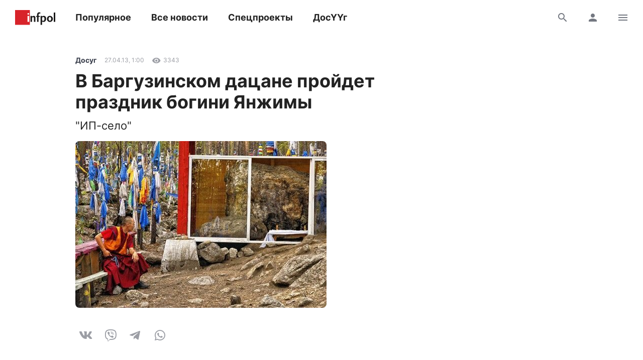

--- FILE ---
content_type: text/html; charset=UTF-8
request_url: https://www.infpol.ru/144655-v-barguzinskom-datsane-proydet-prazdnik-bogini-yanzhimy/
body_size: 14773
content:

<!doctype html>
<html lang="ru">
	<head>
		<meta charset="utf-8">
		<meta name="viewport" content="width=device-width, initial-scale=1, shrink-to-fit=no, user-scalable=no">

		<link rel="apple-touch-icon" sizes="57x57" href="/icons/apple-icon-57x57.png">
		<link rel="apple-touch-icon" sizes="60x60" href="/icons/apple-icon-60x60.png">
		<link rel="apple-touch-icon" sizes="72x72" href="/icons/apple-icon-72x72.png">
		<link rel="apple-touch-icon" sizes="76x76" href="/icons/apple-icon-76x76.png">
		<link rel="apple-touch-icon" sizes="114x114" href="/icons/apple-icon-114x114.png">
		<link rel="apple-touch-icon" sizes="120x120" href="/icons/apple-icon-120x120.png">
		<link rel="apple-touch-icon" sizes="144x144" href="/icons/apple-icon-144x144.png">
		<link rel="apple-touch-icon" sizes="152x152" href="/icons/apple-icon-152x152.png">
		<link rel="apple-touch-icon" sizes="180x180" href="/icons/apple-icon-180x180.png">
		<link rel="apple-touch-icon" sizes="512x512" href="/icons/apple-icon-512x512.png">

		<link rel="icon" type="image/png" sizes="192x192"  href="/icons/android-icon-192x192.png">
		<link rel="icon" type="image/png" sizes="96x96" href="/icons/favicon-96x96.png">
		<link rel="icon" type="image/png" href="/favicon.ico">

		<link rel="manifest" href="/manifest.json">

		<meta name="msapplication-TileImage" content="/icons/ms-icon-144x144.png">
		<meta name="msapplication-TileColor" content="#ffffff">
		<meta name="theme-color" content="#ffffff">

		<link href="https://www.infpol.ru/export/" type="application/rss+xml" rel="alternate" title="Информ Полис: все новости">
				<link href="/favicon.ico" rel="icon">
		<title>В Баргузинском дацане пройдет праздник богини Янжимы - новости Бурятии и Улан-Удэ</title>

		<link rel="preload" href="/local/templates/2020/fonts/inter-400.woff2" as="font" type="font/woff2" crossorigin>
		<link rel="preload" href="/local/templates/2020/fonts/inter-700.woff2" as="font" type="font/woff2" crossorigin>
		<link rel="preload" href="/local/templates/2020/fonts/icomoon.woff" as="font" type="font/woff" crossorigin>

		<meta http-equiv="Content-Type" content="text/html; charset=UTF-8">
<meta name="description" content="&amp;amp;quot;ИП-село&amp;amp;quot;">
<link rel="canonical" href="https://www.infpol.ru/144655-v-barguzinskom-datsane-proydet-prazdnik-bogini-yanzhimy/">
<script type="text/javascript" data-skip-moving="true">(function(w, d, n) {var cl = "bx-core";var ht = d.documentElement;var htc = ht ? ht.className : undefined;if (htc === undefined || htc.indexOf(cl) !== -1){return;}var ua = n.userAgent;if (/(iPad;)|(iPhone;)/i.test(ua)){cl += " bx-ios";}else if (/Android/i.test(ua)){cl += " bx-android";}cl += (/(ipad|iphone|android|mobile|touch)/i.test(ua) ? " bx-touch" : " bx-no-touch");cl += w.devicePixelRatio && w.devicePixelRatio >= 2? " bx-retina": " bx-no-retina";var ieVersion = -1;if (/AppleWebKit/.test(ua)){cl += " bx-chrome";}else if ((ieVersion = getIeVersion()) > 0){cl += " bx-ie bx-ie" + ieVersion;if (ieVersion > 7 && ieVersion < 10 && !isDoctype()){cl += " bx-quirks";}}else if (/Opera/.test(ua)){cl += " bx-opera";}else if (/Gecko/.test(ua)){cl += " bx-firefox";}if (/Macintosh/i.test(ua)){cl += " bx-mac";}ht.className = htc ? htc + " " + cl : cl;function isDoctype(){if (d.compatMode){return d.compatMode == "CSS1Compat";}return d.documentElement && d.documentElement.clientHeight;}function getIeVersion(){if (/Opera/i.test(ua) || /Webkit/i.test(ua) || /Firefox/i.test(ua) || /Chrome/i.test(ua)){return -1;}var rv = -1;if (!!(w.MSStream) && !(w.ActiveXObject) && ("ActiveXObject" in w)){rv = 11;}else if (!!d.documentMode && d.documentMode >= 10){rv = 10;}else if (!!d.documentMode && d.documentMode >= 9){rv = 9;}else if (d.attachEvent && !/Opera/.test(ua)){rv = 8;}if (rv == -1 || rv == 8){var re;if (n.appName == "Microsoft Internet Explorer"){re = new RegExp("MSIE ([0-9]+[\.0-9]*)");if (re.exec(ua) != null){rv = parseFloat(RegExp.$1);}}else if (n.appName == "Netscape"){rv = 11;re = new RegExp("Trident/.*rv:([0-9]+[\.0-9]*)");if (re.exec(ua) != null){rv = parseFloat(RegExp.$1);}}}return rv;}})(window, document, navigator);</script>


<link href="/bitrix/cache/css/ip/2020/template_3ee9c796b3a7ef503b84584d4f19d1b7/template_3ee9c796b3a7ef503b84584d4f19d1b7_v1.css?176545410764025" type="text/css"  data-template-style="true" rel="stylesheet" >







	<meta property="og:type" content="article">
	<meta property="og:url" content="https://www.infpol.ru/144655-v-barguzinskom-datsane-proydet-prazdnik-bogini-yanzhimy/">
	<meta property="og:locale" content="ru_RU">
	<meta property="og:site_name" content="Информ Полис">

	<meta property="og:title" content="В Баргузинском дацане пройдет праздник богини Янжимы - новости Бурятии и Улан-Удэ">
	<meta property="og:description" content="&amp;quot;ИП-село&amp;quot;">

		<meta property="og:image" content="https://www.infpol.ru/upload/iblock/8bf/8bf14e27e830d2d713c5be4d92f5a305.jpg">
	<meta property="og:image:width" content="500">
	<meta property="og:image:height" content="332">
	
	<meta property="article:author" content="Ирина Нимацыренова">
	<meta property="article:section" content="Досуг">

		<meta property="article:tag" content="Досуг">
	
	<meta property="article:published_time" content="2013-04-27T10:00:00+09:00">
	<meta property="article:modified_time" content="2013-04-27T10:00:00+09:00">

	


		<script async src="https://yandex.ru/ads/system/header-bidding.js" data-skip-moving="true"></script>
		<script type="text/javascript" src="https://ads.digitalcaramel.com/js/infpol.ru.js"data-skip-moving="true"></script>
		<script data-skip-moving="true">window.yaContextCb = window.yaContextCb || []</script>
		<script src="https://yandex.ru/ads/system/context.js" async data-skip-moving="true"></script>

					</head>

	<body>
				
		<!--'start_frame_cache_Lw3FJH'-->
				<div style="background: #f7f7f7;">
					<div class="b-banner-mega">
						<!--AdFox START-->
<!--infpolru-->
<!--Площадка: infpol4.0 / * / *-->
<!--Тип баннера: Мегабаннер-->
<!--Расположение: <верх страницы>-->
<div id="banner-p9fc82ad71369c1940f08c390f79e7a06"></div>
					</div>
				</div>

<!--'end_frame_cache_Lw3FJH'-->
		<header class="b-header">
			<div id="header" class="float">
				<div class="g-wrapper">
					<div class="top">
						<a href="/" class="logo">Информ Полис</a>

						<nav class="menu l-mobile-hidden">
							
			<a href="/popular/">Популярное</a>


			<a href="/all/">Все новости</a>


			<a href="/spetsproekty-ip/">Спецпроекты</a>


			<a href="/dosuug/">ДосҮҮг</a>

						</nav>

						<div class="icons">
														<a href="/search/" class="js-search-header"><i class="icon-search"></i><i class="icon-close hidden"></i></a>
							
							<!--'start_frame_cache_user-icon'-->
								<a href="#login" data-fancybox class="l-mobile-hidden"><i class="icon-user"></i></a>

							<!--'end_frame_cache_user-icon'-->
							<a href="#menu" data-fancybox><i class="icon-menu"></i></a>
						</div>
					</div>

										<div id="search-header" class="search hidden">
						<form action="/search/" method="get">
							<input type="text" name="q" placeholder="Поиск">
							<button type="submit" class="button"><i class="icon-search"></i></button>
						</form>
					</div>
									</div>
			</div>
		</header>

		<div class="g-wrapper">
	<div id="comp_cb9433168bbb7da253bce93ec2e78824"><div class="js-ajax-content">
<div class="l-grid l-cut">
	<main class="l-cell-main">
		

		<article class="b-article clearfix js-progress" itemscope itemtype="http://schema.org/NewsArticle" data-page="/144655-v-barguzinskom-datsane-proydet-prazdnik-bogini-yanzhimy/" data-name="В Баргузинском дацане пройдет праздник богини Янжимы" data-next="144655" data-tag="292">
			<link itemprop="mainEntityOfPage" href="https://www.infpol.ru/144655-v-barguzinskom-datsane-proydet-prazdnik-bogini-yanzhimy/">
			
			<meta itemprop="dateModified" content="2018-07-22T06:06:09+08:00">
			<meta itemprop="author" content="Ирина Нимацыренова">

			<div itemprop="publisher" itemscope itemtype="https://schema.org/Organization">
				<div itemprop="logo" itemscope itemtype="https://schema.org/ImageObject">
					<img itemprop="url image" src="https://www.infpol.ru/logo.png" class="hidden">
				</div>

				<meta itemprop="name" content="Информ Полис">
				<meta itemprop="telephone" content="+73012212316">
				<meta itemprop="address" content="670000, г. Улан-Удэ, ул. Каландаришвили, 23, офис 14">
			</div>

			<header class="header">
				<div class="b-info t-micro">
										<a href="https://www.infpol.ru/dosug/" class="t-caption-bold" itemprop="articleSection">Досуг</a>
					
					<time datetime="2013-04-27T10:00:00+09:00" class="js-time" itemprop="datePublished">27 апреля 2013 в 10:00</time>

					<!--'start_frame_cache_IjWcdm'-->					<div class="icon"><i class="icon-view"></i> 3343</div>

										<!--'end_frame_cache_IjWcdm'-->				</div>

				<h1 itemprop="name headline">В Баргузинском дацане пройдет праздник богини Янжимы</h1>
								<p class="t-subtitle" itemprop="description">&quot;ИП-село&quot;</p>
				
				
					<link itemprop="image" href="https://www.infpol.ru/upload/iblock/8bf/8bf14e27e830d2d713c5be4d92f5a305.jpg">

					
						<p><img src="/upload/iblock/8bf/8bf14e27e830d2d713c5be4d92f5a305.jpg" width="500" height="332"></p>

				
				
				<div class="b-share">
					<a href="https://vk.com/share.php?url=https://www.infpol.ru/144655-v-barguzinskom-datsane-proydet-prazdnik-bogini-yanzhimy/" class="icon-vkontakte js-share" rel="nofollow"></a>
										<a href="viber://forward?text=https://www.infpol.ru/144655-v-barguzinskom-datsane-proydet-prazdnik-bogini-yanzhimy/" class="icon-viber" rel="nofollow"></a>
					<a href="tg://msg?text=https://www.infpol.ru/144655-v-barguzinskom-datsane-proydet-prazdnik-bogini-yanzhimy/" class="icon-telegram" rel="nofollow"></a>
					<a href="whatsapp://send?text=https://www.infpol.ru/144655-v-barguzinskom-datsane-proydet-prazdnik-bogini-yanzhimy/" class="icon-whatsapp" rel="nofollow"></a>
				</div>
			</header>

			<div class="cut">
				<div class="content" itemprop="articleBody">
					<b>4 мая в 9.00 в селе Ярикто начнется почитание покровительницы материнства, детей и студентов</b> <br>
<br>
Ежегодно 24-го числа месяца Дракона по лунному календарю в Баргузинском дацане проводится праздник проявления богини Янжимы. Напомним, что Янжима &ndash; это богиня искусств, наук, ремесел, мудрости и благоденствия. Ассоциируется с чистотой, невинностью и творением нового. <br>
<br>
Для бурят она одна из самых почитаемых богинь, является покровительницей материнства, детей и студентов. Она дарует человеку всевозможные эстетические знания, красноречие, тонкий ум. Богине Янжиме поклоняются артисты и музыканты, поэты и художники. К ней обращаются бездетные женщины. <br>
<br>
В этот день в храм приедут настоятели дацанов Бурятии, Иркутской области и Забайкальского края во главе с пандито Хамбо ламой. Всех верующих приглашают принять участие в большом ежегодном молебне в честь богини. <br>
<br>
Также 4 мая здесь пройдут культурно-спортивные мероприятия &laquo;Эрын гурбан наадан&raquo;. <br>
<br>
<b> <br>
<br>
Фото А. Пермякова с сайта old.ngtraveler.ru.</b>
					
										<p class="author">Автор: Ирина Нимацыренова</p>
									</div>

				
								<div class="tags">
										<a href="/dosug/">Досуг</a>
									</div>
				
				<div class="nativeroll"></div>

				<div class="b-share">
					<a href="https://vk.com/share.php?url=https://www.infpol.ru/144655-v-barguzinskom-datsane-proydet-prazdnik-bogini-yanzhimy/" class="icon-vkontakte js-share" rel="nofollow"></a>
										<a href="viber://forward?text=https://www.infpol.ru/144655-v-barguzinskom-datsane-proydet-prazdnik-bogini-yanzhimy/" class="icon-viber" rel="nofollow"></a>
					<a href="tg://msg?text=https://www.infpol.ru/144655-v-barguzinskom-datsane-proydet-prazdnik-bogini-yanzhimy/" class="icon-telegram" rel="nofollow"></a>
					<a href="whatsapp://send?text=https://www.infpol.ru/144655-v-barguzinskom-datsane-proydet-prazdnik-bogini-yanzhimy/" class="icon-whatsapp" rel="nofollow"></a>
				</div>

				<!--'start_frame_cache_nFDmaA'-->
					<button type="button" class="button-border comments" data-fancybox data-type="ajax" data-src="/ajax/comments.php?id=144655"><span>Комментарии </span> <i class="icon-comment"></i></button>

				<!--'end_frame_cache_nFDmaA'-->
				<!--'start_frame_cache_tgucYX'--><!--'end_frame_cache_tgucYX'-->

				<div class="b-channel">
	<h3>Подписывайтесь</h3>
	<p class="t-subtitle-small">Получайте свежие новости в мессенджерах и соцсетях</p>

	<div class="icons c-social">
		<a href="https://t.me/infpolru" target="_blank" class="icon-telegram"></a>
		<a href="https://vk.com/informpolis" target="_blank" rel="nofollow" class="icon-vkontakte"></a>
	</div>
</div>


				<!--'start_frame_cache_Ug8N3L'-->
				<div class="l-ledge b-banner-comments">
					<!--AdFox START-->
<!--infpolru-->
<!--Площадка: infpol4.0 / * / *-->
<!--Тип баннера: Внутренний блок. Баннер 1-->
<!--Расположение: <середина страницы>-->
<div id="banner-a778574960d3ba220626bbc3fb4040c1c"></div>
				</div>

<!--'end_frame_cache_Ug8N3L'-->

				<div class="cut-show js-uncut">
					<button type="button" class="button-border">Читать далее</button>
				</div>
			</div>
		</article>
	</main>

	<aside class="l-cell-aside l-mobile-hidden">
		<div class="js-sticky">
			<!--'start_frame_cache_2NICnl'-->
				<div class="b-banner-sidebar">
					<!--AdFox START-->
<!--infpolru-->
<!--Площадка: infpol4.0 / * / *-->
<!--Тип баннера: Правый блок. Баннер 1-->
<!--Расположение: <середина страницы>-->
<div id="banner-r03da13506e78a3186b1daa96b0526dfa"></div>
				</div>

<!--'end_frame_cache_2NICnl'-->
		</div>
	</aside>
</div>

<div class="b-news-slider">
	<h3 class="t-title c-red">Читайте также</h3>

	
<div class="scrollyeah">
		<div class="slide">
		<a href="/276432-v-ulan-ude-shkolnik-ukral-3-kurtki-iz-magazina-i-prodal-ikh-po-deshyevke/"><img src="data:image/png;base64," width="280" height="160" data-src="/upload/resize_cache/iblock/4ba/280_160_2/jw7iy3yvv9iu3zihfokfkmxo6yoddt73.png" class="lazyload"></a>
		<h3 class="t-title"><a href="/276432-v-ulan-ude-shkolnik-ukral-3-kurtki-iz-magazina-i-prodal-ikh-po-deshyevke/">В Улан-Удэ школьник украл 3 куртки из магазина и продал их «по дешёвке»</a></h3>

		<div class="b-info t-micro">
			<div class="icon"><i class="icon-view"></i>3468</div>

					</div>
	</div>
		<div class="slide">
		<a href="/276462-v-tsentr-ulan-ude-na-tselyy-den-otklyuchat-kholodnuyu-vodu/"><img src="[data-uri]" width="280" height="160" data-src="/upload/resize_cache/iblock/b68/280_160_2/witkvh51yqkcf18dguqpz1ruv8e1pgei.jpeg" class="lazyload"></a>
		<h3 class="t-title"><a href="/276462-v-tsentr-ulan-ude-na-tselyy-den-otklyuchat-kholodnuyu-vodu/">В центре Улан-Удэ на целый день отключат холодную воду</a></h3>

		<div class="b-info t-micro">
			<div class="icon"><i class="icon-view"></i>4186</div>

					</div>
	</div>
		<div class="slide">
		<a href="/276422-v-buryatii-pozhiloy-avtomobilist-pereekhal-lezhavshego-na-doroge-muzhchinu/"><img src="[data-uri]" width="280" height="160" data-src="/upload/resize_cache/iblock/a3c/280_160_2/hdirthjg45kawf1fnbm0sl48iuk4mqc4.jpg" class="lazyload"></a>
		<h3 class="t-title"><a href="/276422-v-buryatii-pozhiloy-avtomobilist-pereekhal-lezhavshego-na-doroge-muzhchinu/">В Бурятии пожилой автомобилист переехал лежавшего на дороге мужчину</a></h3>

		<div class="b-info t-micro">
			<div class="icon"><i class="icon-view"></i>2338</div>

					</div>
	</div>
		<div class="slide">
		<a href="/276447-sestra-pogibshego-uchastnika-svo-iz-buryatii-mogla-ostatsya-bez-vyplat-iz-za-oshibki-v-dokumentakh/"><img src="[data-uri]" width="280" height="160" data-src="/upload/resize_cache/iblock/25d/280_160_2/esdzyirzhd7025z4lbnmotzskw63mj4p.jpg" class="lazyload"></a>
		<h3 class="t-title"><a href="/276447-sestra-pogibshego-uchastnika-svo-iz-buryatii-mogla-ostatsya-bez-vyplat-iz-za-oshibki-v-dokumentakh/">Сестра погибшего участника СВО из Бурятии могла остаться без выплат из-за ошибки в документах</a></h3>

		<div class="b-info t-micro">
			<div class="icon"><i class="icon-view"></i>3237</div>

					</div>
	</div>
		<div class="slide">
		<a href="/276457-v-buryatii-vor-retsidivist-vzlomal-tri-kvartiry-i-ukral-chugunnye-plity-i-mednye-provoda/"><img src="[data-uri]" width="280" height="160" data-src="/upload/resize_cache/iblock/c43/280_160_2/50vh1ezyimf4785e6lty040nc8rclf5c.jpg" class="lazyload"></a>
		<h3 class="t-title"><a href="/276457-v-buryatii-vor-retsidivist-vzlomal-tri-kvartiry-i-ukral-chugunnye-plity-i-mednye-provoda/">В Бурятии вор-рецидивист взломал три квартиры и украл чугунные плиты и медные провода</a></h3>

		<div class="b-info t-micro">
			<div class="icon"><i class="icon-view"></i>3136</div>

					</div>
	</div>
		<div class="slide">
		<a href="/276471-dve-ulan-udenki-obvorovali-produktovye-magaziny/"><img src="data:image/png;base64," width="280" height="160" data-src="/upload/resize_cache/iblock/6fb/280_160_2/g64s75uyeegw61x2g61pws3df1w5ks0l.png" class="lazyload"></a>
		<h3 class="t-title"><a href="/276471-dve-ulan-udenki-obvorovali-produktovye-magaziny/">Две улан-удэнки обворовали продуктовые магазины</a></h3>

		<div class="b-info t-micro">
			<div class="icon"><i class="icon-view"></i>1983</div>

					</div>
	</div>
		<div class="slide">
		<a href="/276434-v-sele-buryatii-proizoshli-dva-pozhara-iz-za-zamykaniya-elektroprovodki/"><img src="[data-uri]" width="280" height="160" data-src="/upload/resize_cache/iblock/c8b/280_160_2/hqvbwa615k9lye7ax0xqy447efzkfvhv.jpg" class="lazyload"></a>
		<h3 class="t-title"><a href="/276434-v-sele-buryatii-proizoshli-dva-pozhara-iz-za-zamykaniya-elektroprovodki/">В селе Бурятии произошли два пожара из-за замыкания электропроводки</a></h3>

		<div class="b-info t-micro">
			<div class="icon"><i class="icon-view"></i>3038</div>

					</div>
	</div>
		<div class="slide">
		<a href="/276425-v-buryatii-iz-za-pyanogo-voditelya-v-dtp-pogib-16-letniy-passazhir-nissana/"><img src="[data-uri]" width="280" height="160" data-src="/upload/resize_cache/iblock/0c3/280_160_2/bt8oxdnrmwfq7tp25i63yj3d5yt703qy.jpg" class="lazyload"></a>
		<h3 class="t-title"><a href="/276425-v-buryatii-iz-za-pyanogo-voditelya-v-dtp-pogib-16-letniy-passazhir-nissana/">В Бурятии из-за пьяного водителя в ДТП погиб 16-летний пассажир «Ниссана»</a></h3>

		<div class="b-info t-micro">
			<div class="icon"><i class="icon-view"></i>2472</div>

					</div>
	</div>
		<div class="slide">
		<a href="/276450-zhiteli-khabarovskogo-kraya-popalis-v-ulan-ude-s-sintetikoy/"><img src="[data-uri]" width="280" height="160" data-src="/upload/resize_cache/iblock/0e8/280_160_2/0donpznpo46c3p4a1ayhycaaov3kcgij.jpg" class="lazyload"></a>
		<h3 class="t-title"><a href="/276450-zhiteli-khabarovskogo-kraya-popalis-v-ulan-ude-s-sintetikoy/">Жители Хабаровского края попались в Улан-Удэ с «синтетикой»</a></h3>

		<div class="b-info t-micro">
			<div class="icon"><i class="icon-view"></i>2410</div>

					</div>
	</div>
		<div class="slide">
		<a href="/276481-prokuratura-vzyala-na-kontrol-sluchay-s-napadeniem-sobaki-na-devochku-v-buryatii/"><img src="[data-uri]" width="280" height="160" data-src="/upload/resize_cache/iblock/0db/280_160_2/g6c4rpyk1ew4ur0v5wm3qhsoc46j328o.jpg" class="lazyload"></a>
		<h3 class="t-title"><a href="/276481-prokuratura-vzyala-na-kontrol-sluchay-s-napadeniem-sobaki-na-devochku-v-buryatii/">Прокуратура взяла на контроль случай с нападением собаки на девочку в Бурятии</a></h3>

		<div class="b-info t-micro">
			<div class="icon"><i class="icon-view"></i>2382</div>

					</div>
	</div>
	</div></div>

</div></div>

		</div>

		<div id="login" class="hidden">
			<div class="b-modal b-user">
				<div class="close" data-fancybox-close>
					<i class="icon-close"></i>
				</div>

				<!--'start_frame_cache_login'--><div class="header h-3">
	Вход
</div>

<div class="b-form">
	<p class="t-subtitle-small">Будьте спокойны, мы никому не покажем ваши данные.</p>

	
<div class="social c-social">
		<button type="button" class="icon-vkontakte" onclick="BX.util.popup('https://oauth.vk.com/authorize?client_id=5772186&redirect_uri=https%3A%2F%2Fwww.infpol.ru%2Fbitrix%2Ftools%2Foauth%2Fvkontakte.php&scope=friends,offline,email&response_type=code&state=[base64]%3D', 660, 425)"></button>
		<button type="button" class="icon-odnoklassniki" onclick="BX.util.popup('http://www.odnoklassniki.ru/oauth/authorize?client_id=1254334976&redirect_uri=https%3A%2F%2Fwww.infpol.ru%2Fbitrix%2Ftools%2Foauth%2Fodnoklassniki.php&response_type=code&state=site_id%3Dip%26backurl%3D%252F144655-v-barguzinskom-datsane-proydet-prazdnik-bogini-yanzhimy%252F%253Fcheck_key%253D470b9082601a7a0b7c32197a5b09e16e%2526ELEMENT_ID%253D144655%26redirect_url%3D%252F144655-v-barguzinskom-datsane-proydet-prazdnik-bogini-yanzhimy%252F%253FELEMENT_ID%253D144655%26mode%3Dopener', 580, 400)"></button>
	</div>
	<hr>

	<div id="comp_267befbca27db348bf2314357c914836">
	
	
<form method="post" action=""><input type="hidden" name="bxajaxid" id="bxajaxid_267befbca27db348bf2314357c914836_8BACKi" value="267befbca27db348bf2314357c914836" /><input type="hidden" name="AJAX_CALL" value="Y" />		<input type="hidden" name="AUTH_FORM" value="Y">
		<input type="hidden" name="TYPE" value="AUTH">
		<input type="hidden" name="USER_REMEMBER" value="Y">
		<input type="hidden" name="RELOAD" value="Y">

		<div class="row">
			<input type="text" name="USER_LOGIN" value="" placeholder="E-mail">
		</div>

		<div class="row">
			<input type="password" name="USER_PASSWORD" placeholder="Пароль">

			<div class="forgot t-caption">
				<a href="/auth/?forgot_password=yes&amp;backurl=%2F144655-v-barguzinskom-datsane-proydet-prazdnik-bogini-yanzhimy%2F%3FELEMENT_ID%3D144655">Забыли пароль?</a>
			</div>
		</div>

		
		<button type="submit" class="button-dark">Войти</button>
	</form>

</div>
	<hr>

	<span class="button-border js-show">Регистрация</span>

	<div class="hidden">
		<div id="comp_8a052b053ae4a2268e8f1949288e6e8c">
<div class="b-form">
	<h4>Регистрация</h4>

	
			
<form method="post" action=""><input type="hidden" name="bxajaxid" id="bxajaxid_8a052b053ae4a2268e8f1949288e6e8c_Ar8Szp" value="8a052b053ae4a2268e8f1949288e6e8c" /><input type="hidden" name="AJAX_CALL" value="Y" />				<input type="hidden" name="registration" value="email">

				<div class="row">
					<input type="text" name="email" value="" placeholder="Ваш e-mail">
				</div>

				<div class="row">
					<p class="t-caption">Мы придумали вам никнейм, его можно изменить сейчас или позже в настройках профиля</p>

					<div class="row b-nickname">
						<input id="i-nickname" type="text" name="name" value="" placeholder="Ваш никнейм" class="js-nickname">
						<button type="button" class="button js-nickname-reload"><i class="icon-reload"></i></button>
					</div>

					<p class="t-caption">Нажимая кнопку &laquo;Зарегистрироваться&raquo;, вы соглашаетесь с условиями обработки персональных данных и условиями политики конфиденциальности</p>
				</div>

				<button type="submit" class="button-border">Зарегистрироваться</button>
			</form>

				</div></div>	</div>
</div><!--'end_frame_cache_login'-->			</div>
		</div>

		<div id="archive" class="hidden">
			<div class="b-modal b-user">
				<div class="close" data-fancybox-close>
					<i class="icon-close"></i>
				</div>

				<div class="header h-3">
					Архив
				</div>

				<!--'start_frame_cache_calendar'-->
<div class="b-calendar">
		<div class="month">
		<h4>Январь 2026 года</h4>

		<table>
			<tr>
				<th>Пн</th>
				<th>Вт</th>
				<th>Ср</th>
				<th>Чт</th>
				<th>Пт</th>
				<th>Сб</th>
				<th>Вс</th>
			</tr>

			<tr>

			<td colspan="3"></td>
					<td>
												<a href="/archive/2026/01/01/">1</a>
											</td>

			
					<td>
												<a href="/archive/2026/01/02/">2</a>
											</td>

			
					<td>
												<a href="/archive/2026/01/03/">3</a>
											</td>

			
					<td>
												<a href="/archive/2026/01/04/">4</a>
											</td>

			</tr><tr>
					<td>
												<a href="/archive/2026/01/05/">5</a>
											</td>

			
					<td>
												<a href="/archive/2026/01/06/">6</a>
											</td>

			
					<td>
												<a href="/archive/2026/01/07/">7</a>
											</td>

			
					<td>
												<a href="/archive/2026/01/08/">8</a>
											</td>

			
					<td>
												<a href="/archive/2026/01/09/">9</a>
											</td>

			
					<td>
												<a href="/archive/2026/01/10/">10</a>
											</td>

			
					<td>
												<a href="/archive/2026/01/11/">11</a>
											</td>

			</tr><tr>
					<td>
												<a href="/archive/2026/01/12/">12</a>
											</td>

			
					<td>
												<a href="/archive/2026/01/13/">13</a>
											</td>

			
					<td>
												<a href="/archive/2026/01/14/">14</a>
											</td>

			
					<td>
												<a href="/archive/2026/01/15/">15</a>
											</td>

			
					<td>
												<a href="/archive/2026/01/16/">16</a>
											</td>

			
					<td>
												17											</td>

			
					<td>
												18											</td>

			</tr><tr>
					<td>
												19											</td>

			
					<td>
												20											</td>

			
					<td>
												21											</td>

			
					<td>
												22											</td>

			
					<td>
												23											</td>

			
					<td>
												24											</td>

			
					<td>
												25											</td>

			</tr><tr>
					<td>
												26											</td>

			
					<td>
												27											</td>

			
					<td>
												28											</td>

			
					<td>
												29											</td>

			
					<td>
												30											</td>

			
					<td>
												31											</td>

			<td colspan="1"></td>
			</tr>
		</table>
	</div>
	
		<div class="year">
		<h4><a class="active" href="/archive/2026/">2026</a></h4>

		<div class="months">
						<a class="active" href="/archive/2026/01/">Январь</a>
					</div>
	</div>
		<div class="year">
		<h4><a href="/archive/2025/">2025</a></h4>

		<div class="months">
						<a href="/archive/2025/01/">Январь</a>
						<a href="/archive/2025/02/">Февраль</a>
						<a href="/archive/2025/03/">Март</a>
						<a href="/archive/2025/04/">Апрель</a>
						<a href="/archive/2025/05/">Май</a>
						<a href="/archive/2025/06/">Июнь</a>
						<a href="/archive/2025/07/">Июль</a>
						<a href="/archive/2025/08/">Август</a>
						<a href="/archive/2025/09/">Сентябрь</a>
						<a href="/archive/2025/10/">Октябрь</a>
						<a href="/archive/2025/11/">Ноябрь</a>
						<a href="/archive/2025/12/">Декабрь</a>
					</div>
	</div>
		<div class="year">
		<h4><a href="/archive/2024/">2024</a></h4>

		<div class="months">
						<a href="/archive/2024/01/">Январь</a>
						<a href="/archive/2024/02/">Февраль</a>
						<a href="/archive/2024/03/">Март</a>
						<a href="/archive/2024/04/">Апрель</a>
						<a href="/archive/2024/05/">Май</a>
						<a href="/archive/2024/06/">Июнь</a>
						<a href="/archive/2024/07/">Июль</a>
						<a href="/archive/2024/08/">Август</a>
						<a href="/archive/2024/09/">Сентябрь</a>
						<a href="/archive/2024/10/">Октябрь</a>
						<a href="/archive/2024/11/">Ноябрь</a>
						<a href="/archive/2024/12/">Декабрь</a>
					</div>
	</div>
		<div class="year">
		<h4><a href="/archive/2023/">2023</a></h4>

		<div class="months">
						<a href="/archive/2023/01/">Январь</a>
						<a href="/archive/2023/02/">Февраль</a>
						<a href="/archive/2023/03/">Март</a>
						<a href="/archive/2023/04/">Апрель</a>
						<a href="/archive/2023/05/">Май</a>
						<a href="/archive/2023/06/">Июнь</a>
						<a href="/archive/2023/07/">Июль</a>
						<a href="/archive/2023/08/">Август</a>
						<a href="/archive/2023/09/">Сентябрь</a>
						<a href="/archive/2023/10/">Октябрь</a>
						<a href="/archive/2023/11/">Ноябрь</a>
						<a href="/archive/2023/12/">Декабрь</a>
					</div>
	</div>
		<div class="year">
		<h4><a href="/archive/2022/">2022</a></h4>

		<div class="months">
						<a href="/archive/2022/01/">Январь</a>
						<a href="/archive/2022/02/">Февраль</a>
						<a href="/archive/2022/03/">Март</a>
						<a href="/archive/2022/04/">Апрель</a>
						<a href="/archive/2022/05/">Май</a>
						<a href="/archive/2022/06/">Июнь</a>
						<a href="/archive/2022/07/">Июль</a>
						<a href="/archive/2022/08/">Август</a>
						<a href="/archive/2022/09/">Сентябрь</a>
						<a href="/archive/2022/10/">Октябрь</a>
						<a href="/archive/2022/11/">Ноябрь</a>
						<a href="/archive/2022/12/">Декабрь</a>
					</div>
	</div>
		<div class="year">
		<h4><a href="/archive/2021/">2021</a></h4>

		<div class="months">
						<a href="/archive/2021/01/">Январь</a>
						<a href="/archive/2021/02/">Февраль</a>
						<a href="/archive/2021/03/">Март</a>
						<a href="/archive/2021/04/">Апрель</a>
						<a href="/archive/2021/05/">Май</a>
						<a href="/archive/2021/06/">Июнь</a>
						<a href="/archive/2021/07/">Июль</a>
						<a href="/archive/2021/08/">Август</a>
						<a href="/archive/2021/09/">Сентябрь</a>
						<a href="/archive/2021/10/">Октябрь</a>
						<a href="/archive/2021/11/">Ноябрь</a>
						<a href="/archive/2021/12/">Декабрь</a>
					</div>
	</div>
		<div class="year">
		<h4><a href="/archive/2020/">2020</a></h4>

		<div class="months">
						<a href="/archive/2020/01/">Январь</a>
						<a href="/archive/2020/02/">Февраль</a>
						<a href="/archive/2020/03/">Март</a>
						<a href="/archive/2020/04/">Апрель</a>
						<a href="/archive/2020/05/">Май</a>
						<a href="/archive/2020/06/">Июнь</a>
						<a href="/archive/2020/07/">Июль</a>
						<a href="/archive/2020/08/">Август</a>
						<a href="/archive/2020/09/">Сентябрь</a>
						<a href="/archive/2020/10/">Октябрь</a>
						<a href="/archive/2020/11/">Ноябрь</a>
						<a href="/archive/2020/12/">Декабрь</a>
					</div>
	</div>
		<div class="year">
		<h4><a href="/archive/2019/">2019</a></h4>

		<div class="months">
						<a href="/archive/2019/01/">Январь</a>
						<a href="/archive/2019/02/">Февраль</a>
						<a href="/archive/2019/03/">Март</a>
						<a href="/archive/2019/04/">Апрель</a>
						<a href="/archive/2019/05/">Май</a>
						<a href="/archive/2019/06/">Июнь</a>
						<a href="/archive/2019/07/">Июль</a>
						<a href="/archive/2019/08/">Август</a>
						<a href="/archive/2019/09/">Сентябрь</a>
						<a href="/archive/2019/10/">Октябрь</a>
						<a href="/archive/2019/11/">Ноябрь</a>
						<a href="/archive/2019/12/">Декабрь</a>
					</div>
	</div>
		<div class="year">
		<h4><a href="/archive/2018/">2018</a></h4>

		<div class="months">
						<a href="/archive/2018/01/">Январь</a>
						<a href="/archive/2018/02/">Февраль</a>
						<a href="/archive/2018/03/">Март</a>
						<a href="/archive/2018/04/">Апрель</a>
						<a href="/archive/2018/05/">Май</a>
						<a href="/archive/2018/06/">Июнь</a>
						<a href="/archive/2018/07/">Июль</a>
						<a href="/archive/2018/08/">Август</a>
						<a href="/archive/2018/09/">Сентябрь</a>
						<a href="/archive/2018/10/">Октябрь</a>
						<a href="/archive/2018/11/">Ноябрь</a>
						<a href="/archive/2018/12/">Декабрь</a>
					</div>
	</div>
		<div class="year">
		<h4><a href="/archive/2017/">2017</a></h4>

		<div class="months">
						<a href="/archive/2017/01/">Январь</a>
						<a href="/archive/2017/02/">Февраль</a>
						<a href="/archive/2017/03/">Март</a>
						<a href="/archive/2017/04/">Апрель</a>
						<a href="/archive/2017/05/">Май</a>
						<a href="/archive/2017/06/">Июнь</a>
						<a href="/archive/2017/07/">Июль</a>
						<a href="/archive/2017/08/">Август</a>
						<a href="/archive/2017/09/">Сентябрь</a>
						<a href="/archive/2017/10/">Октябрь</a>
						<a href="/archive/2017/11/">Ноябрь</a>
						<a href="/archive/2017/12/">Декабрь</a>
					</div>
	</div>
		<div class="year">
		<h4><a href="/archive/2016/">2016</a></h4>

		<div class="months">
						<a href="/archive/2016/01/">Январь</a>
						<a href="/archive/2016/02/">Февраль</a>
						<a href="/archive/2016/03/">Март</a>
						<a href="/archive/2016/04/">Апрель</a>
						<a href="/archive/2016/05/">Май</a>
						<a href="/archive/2016/06/">Июнь</a>
						<a href="/archive/2016/07/">Июль</a>
						<a href="/archive/2016/08/">Август</a>
						<a href="/archive/2016/09/">Сентябрь</a>
						<a href="/archive/2016/10/">Октябрь</a>
						<a href="/archive/2016/11/">Ноябрь</a>
						<a href="/archive/2016/12/">Декабрь</a>
					</div>
	</div>
		<div class="year">
		<h4><a href="/archive/2015/">2015</a></h4>

		<div class="months">
						<a href="/archive/2015/01/">Январь</a>
						<a href="/archive/2015/02/">Февраль</a>
						<a href="/archive/2015/03/">Март</a>
						<a href="/archive/2015/04/">Апрель</a>
						<a href="/archive/2015/05/">Май</a>
						<a href="/archive/2015/06/">Июнь</a>
						<a href="/archive/2015/07/">Июль</a>
						<a href="/archive/2015/08/">Август</a>
						<a href="/archive/2015/09/">Сентябрь</a>
						<a href="/archive/2015/10/">Октябрь</a>
						<a href="/archive/2015/11/">Ноябрь</a>
						<a href="/archive/2015/12/">Декабрь</a>
					</div>
	</div>
		<div class="year">
		<h4><a href="/archive/2014/">2014</a></h4>

		<div class="months">
						<a href="/archive/2014/01/">Январь</a>
						<a href="/archive/2014/02/">Февраль</a>
						<a href="/archive/2014/03/">Март</a>
						<a href="/archive/2014/04/">Апрель</a>
						<a href="/archive/2014/05/">Май</a>
						<a href="/archive/2014/06/">Июнь</a>
						<a href="/archive/2014/07/">Июль</a>
						<a href="/archive/2014/08/">Август</a>
						<a href="/archive/2014/09/">Сентябрь</a>
						<a href="/archive/2014/10/">Октябрь</a>
						<a href="/archive/2014/11/">Ноябрь</a>
						<a href="/archive/2014/12/">Декабрь</a>
					</div>
	</div>
		<div class="year">
		<h4><a href="/archive/2013/">2013</a></h4>

		<div class="months">
						<a href="/archive/2013/01/">Январь</a>
						<a href="/archive/2013/02/">Февраль</a>
						<a href="/archive/2013/03/">Март</a>
						<a href="/archive/2013/04/">Апрель</a>
						<a href="/archive/2013/05/">Май</a>
						<a href="/archive/2013/06/">Июнь</a>
						<a href="/archive/2013/07/">Июль</a>
						<a href="/archive/2013/08/">Август</a>
						<a href="/archive/2013/09/">Сентябрь</a>
						<a href="/archive/2013/10/">Октябрь</a>
						<a href="/archive/2013/11/">Ноябрь</a>
						<a href="/archive/2013/12/">Декабрь</a>
					</div>
	</div>
		<div class="year">
		<h4><a href="/archive/2012/">2012</a></h4>

		<div class="months">
						<a href="/archive/2012/01/">Январь</a>
						<a href="/archive/2012/02/">Февраль</a>
						<a href="/archive/2012/03/">Март</a>
						<a href="/archive/2012/04/">Апрель</a>
						<a href="/archive/2012/05/">Май</a>
						<a href="/archive/2012/06/">Июнь</a>
						<a href="/archive/2012/07/">Июль</a>
						<a href="/archive/2012/08/">Август</a>
						<a href="/archive/2012/09/">Сентябрь</a>
						<a href="/archive/2012/10/">Октябрь</a>
						<a href="/archive/2012/11/">Ноябрь</a>
						<a href="/archive/2012/12/">Декабрь</a>
					</div>
	</div>
		<div class="year">
		<h4><a href="/archive/2011/">2011</a></h4>

		<div class="months">
						<a href="/archive/2011/01/">Январь</a>
						<a href="/archive/2011/02/">Февраль</a>
						<a href="/archive/2011/03/">Март</a>
						<a href="/archive/2011/04/">Апрель</a>
						<a href="/archive/2011/05/">Май</a>
						<a href="/archive/2011/06/">Июнь</a>
						<a href="/archive/2011/07/">Июль</a>
						<a href="/archive/2011/08/">Август</a>
						<a href="/archive/2011/09/">Сентябрь</a>
						<a href="/archive/2011/10/">Октябрь</a>
						<a href="/archive/2011/11/">Ноябрь</a>
						<a href="/archive/2011/12/">Декабрь</a>
					</div>
	</div>
		<div class="year">
		<h4><a href="/archive/2010/">2010</a></h4>

		<div class="months">
						<a href="/archive/2010/01/">Январь</a>
						<a href="/archive/2010/02/">Февраль</a>
						<a href="/archive/2010/03/">Март</a>
						<a href="/archive/2010/04/">Апрель</a>
						<a href="/archive/2010/05/">Май</a>
						<a href="/archive/2010/06/">Июнь</a>
						<a href="/archive/2010/07/">Июль</a>
						<a href="/archive/2010/08/">Август</a>
						<a href="/archive/2010/09/">Сентябрь</a>
						<a href="/archive/2010/10/">Октябрь</a>
						<a href="/archive/2010/11/">Ноябрь</a>
						<a href="/archive/2010/12/">Декабрь</a>
					</div>
	</div>
		<div class="year">
		<h4><a href="/archive/2009/">2009</a></h4>

		<div class="months">
						<a href="/archive/2009/01/">Январь</a>
						<a href="/archive/2009/02/">Февраль</a>
						<a href="/archive/2009/03/">Март</a>
						<a href="/archive/2009/04/">Апрель</a>
						<a href="/archive/2009/05/">Май</a>
						<a href="/archive/2009/06/">Июнь</a>
						<a href="/archive/2009/07/">Июль</a>
						<a href="/archive/2009/08/">Август</a>
						<a href="/archive/2009/09/">Сентябрь</a>
						<a href="/archive/2009/10/">Октябрь</a>
						<a href="/archive/2009/11/">Ноябрь</a>
						<a href="/archive/2009/12/">Декабрь</a>
					</div>
	</div>
		<div class="year">
		<h4><a href="/archive/2008/">2008</a></h4>

		<div class="months">
						<a href="/archive/2008/01/">Январь</a>
						<a href="/archive/2008/02/">Февраль</a>
						<a href="/archive/2008/03/">Март</a>
						<a href="/archive/2008/04/">Апрель</a>
						<a href="/archive/2008/05/">Май</a>
						<a href="/archive/2008/06/">Июнь</a>
						<a href="/archive/2008/07/">Июль</a>
						<a href="/archive/2008/08/">Август</a>
						<a href="/archive/2008/09/">Сентябрь</a>
						<a href="/archive/2008/10/">Октябрь</a>
						<a href="/archive/2008/11/">Ноябрь</a>
						<a href="/archive/2008/12/">Декабрь</a>
					</div>
	</div>
		<div class="year">
		<h4><a href="/archive/2007/">2007</a></h4>

		<div class="months">
						<a href="/archive/2007/01/">Январь</a>
						<a href="/archive/2007/02/">Февраль</a>
						<a href="/archive/2007/03/">Март</a>
						<a href="/archive/2007/04/">Апрель</a>
						<a href="/archive/2007/05/">Май</a>
						<a href="/archive/2007/06/">Июнь</a>
						<a href="/archive/2007/07/">Июль</a>
						<a href="/archive/2007/08/">Август</a>
						<a href="/archive/2007/09/">Сентябрь</a>
						<a href="/archive/2007/10/">Октябрь</a>
						<a href="/archive/2007/11/">Ноябрь</a>
						<a href="/archive/2007/12/">Декабрь</a>
					</div>
	</div>
		<div class="year">
		<h4><a href="/archive/2006/">2006</a></h4>

		<div class="months">
						<a href="/archive/2006/01/">Январь</a>
						<a href="/archive/2006/02/">Февраль</a>
						<a href="/archive/2006/03/">Март</a>
						<a href="/archive/2006/04/">Апрель</a>
						<a href="/archive/2006/05/">Май</a>
						<a href="/archive/2006/06/">Июнь</a>
						<a href="/archive/2006/07/">Июль</a>
						<a href="/archive/2006/08/">Август</a>
						<a href="/archive/2006/09/">Сентябрь</a>
						<a href="/archive/2006/10/">Октябрь</a>
						<a href="/archive/2006/11/">Ноябрь</a>
						<a href="/archive/2006/12/">Декабрь</a>
					</div>
	</div>
		<div class="year">
		<h4><a href="/archive/2005/">2005</a></h4>

		<div class="months">
						<a href="/archive/2005/01/">Январь</a>
						<a href="/archive/2005/02/">Февраль</a>
						<a href="/archive/2005/03/">Март</a>
						<a href="/archive/2005/04/">Апрель</a>
						<a href="/archive/2005/05/">Май</a>
						<a href="/archive/2005/06/">Июнь</a>
						<a href="/archive/2005/07/">Июль</a>
						<a href="/archive/2005/08/">Август</a>
						<a href="/archive/2005/09/">Сентябрь</a>
						<a href="/archive/2005/10/">Октябрь</a>
						<a href="/archive/2005/11/">Ноябрь</a>
						<a href="/archive/2005/12/">Декабрь</a>
					</div>
	</div>
		<div class="year">
		<h4><a href="/archive/2004/">2004</a></h4>

		<div class="months">
						<a href="/archive/2004/01/">Январь</a>
						<a href="/archive/2004/02/">Февраль</a>
						<a href="/archive/2004/03/">Март</a>
						<a href="/archive/2004/04/">Апрель</a>
						<a href="/archive/2004/05/">Май</a>
						<a href="/archive/2004/06/">Июнь</a>
						<a href="/archive/2004/07/">Июль</a>
						<a href="/archive/2004/08/">Август</a>
						<a href="/archive/2004/09/">Сентябрь</a>
						<a href="/archive/2004/10/">Октябрь</a>
						<a href="/archive/2004/11/">Ноябрь</a>
						<a href="/archive/2004/12/">Декабрь</a>
					</div>
	</div>
		<div class="year">
		<h4><a href="/archive/2003/">2003</a></h4>

		<div class="months">
						<a href="/archive/2003/03/">Март</a>
						<a href="/archive/2003/04/">Апрель</a>
						<a href="/archive/2003/05/">Май</a>
						<a href="/archive/2003/06/">Июнь</a>
						<a href="/archive/2003/07/">Июль</a>
						<a href="/archive/2003/08/">Август</a>
						<a href="/archive/2003/09/">Сентябрь</a>
						<a href="/archive/2003/10/">Октябрь</a>
						<a href="/archive/2003/11/">Ноябрь</a>
						<a href="/archive/2003/12/">Декабрь</a>
					</div>
	</div>
		<div class="year">
		<h4><a href="/archive/2002/">2002</a></h4>

		<div class="months">
						<a href="/archive/2002/01/">Январь</a>
						<a href="/archive/2002/02/">Февраль</a>
						<a href="/archive/2002/03/">Март</a>
						<a href="/archive/2002/04/">Апрель</a>
						<a href="/archive/2002/05/">Май</a>
						<a href="/archive/2002/06/">Июнь</a>
						<a href="/archive/2002/07/">Июль</a>
						<a href="/archive/2002/08/">Август</a>
						<a href="/archive/2002/09/">Сентябрь</a>
						<a href="/archive/2002/10/">Октябрь</a>
						<a href="/archive/2002/11/">Ноябрь</a>
						<a href="/archive/2002/12/">Декабрь</a>
					</div>
	</div>
		<div class="year">
		<h4><a href="/archive/2001/">2001</a></h4>

		<div class="months">
						<a href="/archive/2001/01/">Январь</a>
						<a href="/archive/2001/02/">Февраль</a>
						<a href="/archive/2001/03/">Март</a>
						<a href="/archive/2001/04/">Апрель</a>
						<a href="/archive/2001/05/">Май</a>
						<a href="/archive/2001/06/">Июнь</a>
						<a href="/archive/2001/07/">Июль</a>
						<a href="/archive/2001/08/">Август</a>
						<a href="/archive/2001/09/">Сентябрь</a>
						<a href="/archive/2001/10/">Октябрь</a>
						<a href="/archive/2001/11/">Ноябрь</a>
						<a href="/archive/2001/12/">Декабрь</a>
					</div>
	</div>
		<div class="year">
		<h4><a href="/archive/2000/">2000</a></h4>

		<div class="months">
						<a href="/archive/2000/04/">Апрель</a>
						<a href="/archive/2000/05/">Май</a>
						<a href="/archive/2000/06/">Июнь</a>
						<a href="/archive/2000/07/">Июль</a>
						<a href="/archive/2000/08/">Август</a>
						<a href="/archive/2000/09/">Сентябрь</a>
						<a href="/archive/2000/10/">Октябрь</a>
						<a href="/archive/2000/11/">Ноябрь</a>
						<a href="/archive/2000/12/">Декабрь</a>
					</div>
	</div>
	</div><!--'end_frame_cache_calendar'-->			</div>
		</div>

		<div id="menu" class="hidden">
			<div class="b-modal">
				<div class="close" data-fancybox-close>
					<i class="icon-close"></i>
				</div>

				<div class="header"></div>

				<div class="l-mobile-visible">
					<div class="enter">
						<!--'start_frame_cache_enter'-->
							<a href="#login" data-fancybox class="button-dark"><span>Войти</span> <i class="icon-user"></i></a>

						<!--'end_frame_cache_enter'-->					</div>

					<hr>

					<nav class="b-menu-column t-title c-red">
						
			<a href="/popular/">Популярное</a>


			<a href="/all/">Все новости</a>


			<a href="/spetsproekty-ip/">Спецпроекты</a>


			<a href="/dosuug/">ДосҮҮг</a>

					</nav>

					<hr>
				</div>

				<nav class="b-menu-column tags t-subtitle-small">
					
			<a href="/obshchestvo/">Общество</a>


			<a href="/politika/">Политика</a>


			<a href="/biznes/">Бизнес</a>


			<a href="/proisshestviya/">Происшествия</a>


			<a href="/sport/">Спорт</a>


			<a href="/selo/">Село</a>


			<a href="/dosug/">Досуг</a>


			<a href="/gorod/">Город</a>


			<a href="/zdorove/">Здоровье</a>


			<a href="/nashi-geroi/">Наши герои</a>


			<a href="/zurkhay/">Зурхай</a>


			<a href="/tayny-buryatii/">Тайны Бурятии</a>


			<a href="/polisyenok/">Полисёнок</a>


			<a href="/istoriya-ulan-ude/">История Улан-Удэ</a>

				</nav>

				<a href="#archive" data-fancybox class="button-border" data-fancybox>Архив новостей</a>

				<div class="icons c-social">
	<a href="https://vk.com/informpolis" target="_blank" rel="nofollow" class="icon-vkontakte"></a>
	<a href="https://t.me/infpolru" target="_blank" rel="nofollow" class="icon-telegram"></a>
	<a href="https://ok.ru/infpol" target="_blank" rel="nofollow" class="icon-odnoklassniki"></a>
	<a href="https://www.youtube.com/channel/UCcnxk7nC0swVon220B-T5vQ" target="_blank" rel="nofollow" class="icon-youtube"></a>
</div>
				<footer class="b-footer">
					<nav class="menu t-subtitle-small">
						
			<a href="/privacy/">Политика конфиденциальности</a>


			<a href="/price.jpg">Прайс-лист</a>


			<a href="/reklama">Реклама</a>


			<a href="/press-relizy/">Пресс-релизы</a>

					</nav>

					<hr>

					<div class="t-caption">
						<div itemscope itemtype="https://schema.org/Organization">
	<div itemprop="logo" itemscope itemtype="https://schema.org/ImageObject">
		<img itemprop="url image" src="https://www.infpol.ru/logo.png" class="hidden">
	</div>

	<meta itemprop="name" content="Информ Полис">
	<meta itemprop="telephone" content="+73012212316">
	<meta itemprop="address" content="670000, г. Улан-Удэ, ул. Каландаришвили, 23, офис 14">

	<link itemprop="url" href="https://www.infpol.ru/">
</div>

<p>&copy; 2002 – 2026. Информ Полис online. 18+</p>

<p>Свидетельство о регистрации СМИ Эл №ФС77-58691 выдано Роскомнадзором 21.07.2014</p>
<p>Адрес редакции: 670000, г. Улан-Удэ, ул. Каландаришвили, 23, офис 14</p>
<p>Телефон редакции: +7 (3012) 21-40-30, адрес электронной почты редакции: <a href="mailto:press@infpol.ru">press@infpol.ru</a>.</p>

<p>Учредитель: ООО "Информполис"<br>
Главный редактор: Русаков М. В.</p>

<p>Любое использование материалов допускается только с согласия редакции. При публикации или цитировании материалов прямая активная ссылка на www.infpol.ru обязательна.</p>
						<div class="counters">
	<div class="item">
		<!-- Yandex.Metrika informer -->
		<a href="https://metrika.yandex.ru/stat/?id=23693668&amp;from=informer" target="_blank" rel="nofollow"><img src="https://informer.yandex.ru/informer/23693668/3_1_FFFFFFFF_FFFFFFFF_0_pageviews" alt="Яндекс.Метрика" title="Яндекс.Метрика: данные за сегодня (просмотры, визиты и уникальные посетители)" class="ym-advanced-informer" data-cid="23693668" data-lang="ru"></a>
		<!-- /Yandex.Metrika informer -->
	</div>

	<div class="item">
		<!--LiveInternet logo-->
		<a href="//www.liveinternet.ru/click" target="_blank"><img src="//counter.yadro.ru/logo?17.1" title="LiveInternet: показано число просмотров за 24 часа, посетителей за 24 часа и за сегодня"></a>
		<!--/LiveInternet-->
	</div>

	<div class="item">
		<!-- Rating@Mail.ru logo -->
		<a href="https://top.mail.ru/jump?from=1022754" target="_blank" rel="nofollow"><img src="//top-fwz1.mail.ru/counter?id=1022754;t=418;l=1" alt="Рейтинг@Mail.ru"></a>
		<!-- //Rating@Mail.ru logo -->
	</div>
</div>
						<hr>

						<p><a href="https://www.infpol.ru/export/" title="RSS - все новости Infpol.ru">RSS</a></p>
						<p>Разработка сайта: <a href="https://realist.site" target="_blank">Realist</a></p>
					</div>
				</footer>
			</div>
		</div>

		<div id="progress" class="b-progress"></div>
		<div id="messages" class="b-messages t-caption"></div>

			<script src="//web.webpushs.com/js/push/4628144eb5af3921aab777501186e318_1.js" async></script>

<script type="text/javascript">if(!window.BX)window.BX={};if(!window.BX.message)window.BX.message=function(mess){if(typeof mess==='object'){for(let i in mess) {BX.message[i]=mess[i];} return true;}};</script>
<script type="text/javascript">(window.BX||top.BX).message({'JS_CORE_LOADING':'Загрузка...','JS_CORE_NO_DATA':'- Нет данных -','JS_CORE_WINDOW_CLOSE':'Закрыть','JS_CORE_WINDOW_EXPAND':'Развернуть','JS_CORE_WINDOW_NARROW':'Свернуть в окно','JS_CORE_WINDOW_SAVE':'Сохранить','JS_CORE_WINDOW_CANCEL':'Отменить','JS_CORE_WINDOW_CONTINUE':'Продолжить','JS_CORE_H':'ч','JS_CORE_M':'м','JS_CORE_S':'с','JSADM_AI_HIDE_EXTRA':'Скрыть лишние','JSADM_AI_ALL_NOTIF':'Показать все','JSADM_AUTH_REQ':'Требуется авторизация!','JS_CORE_WINDOW_AUTH':'Войти','JS_CORE_IMAGE_FULL':'Полный размер'});</script><script type="text/javascript" src="/bitrix/js/main/core/core.min.js?1656471356216224"></script><script>BX.setJSList(['/bitrix/js/main/core/core_ajax.js','/bitrix/js/main/core/core_promise.js','/bitrix/js/main/polyfill/promise/js/promise.js','/bitrix/js/main/loadext/loadext.js','/bitrix/js/main/loadext/extension.js','/bitrix/js/main/polyfill/promise/js/promise.js','/bitrix/js/main/polyfill/find/js/find.js','/bitrix/js/main/polyfill/includes/js/includes.js','/bitrix/js/main/polyfill/matches/js/matches.js','/bitrix/js/ui/polyfill/closest/js/closest.js','/bitrix/js/main/polyfill/fill/main.polyfill.fill.js','/bitrix/js/main/polyfill/find/js/find.js','/bitrix/js/main/polyfill/matches/js/matches.js','/bitrix/js/main/polyfill/core/dist/polyfill.bundle.js','/bitrix/js/main/core/core.js','/bitrix/js/main/polyfill/intersectionobserver/js/intersectionobserver.js','/bitrix/js/main/lazyload/dist/lazyload.bundle.js','/bitrix/js/main/polyfill/core/dist/polyfill.bundle.js','/bitrix/js/main/parambag/dist/parambag.bundle.js']);
BX.setCSSList(['/bitrix/js/main/lazyload/dist/lazyload.bundle.css','/bitrix/js/main/parambag/dist/parambag.bundle.css']);</script>
<script type="text/javascript">(window.BX||top.BX).message({'LANGUAGE_ID':'ru','FORMAT_DATE':'DD.MM.YYYY','FORMAT_DATETIME':'DD.MM.YYYY HH:MI:SS','COOKIE_PREFIX':'INFPOL','SERVER_TZ_OFFSET':'28800','UTF_MODE':'Y','SITE_ID':'ip','SITE_DIR':'/','USER_ID':'','SERVER_TIME':'1768627561','USER_TZ_OFFSET':'0','USER_TZ_AUTO':'Y','bitrix_sessid':'1b117ddb3596a00a8de70c00d405493f'});</script><script type="text/javascript"  src="/bitrix/cache/js/ip/2020/kernel_main/kernel_main_v1.js?1765454140150197"></script>
<script type="text/javascript"  src="/bitrix/cache/js/ip/2020/kernel_main_polyfill_customevent/kernel_main_polyfill_customevent_v1.js?17654541071051"></script>
<script type="text/javascript" src="/bitrix/js/ui/dexie/dist/dexie.bitrix.bundle.min.js?165647117360992"></script>
<script type="text/javascript" src="/bitrix/js/main/core/core_ls.min.js?15401342967365"></script>
<script type="text/javascript" src="/bitrix/js/main/core/core_frame_cache.min.js?165647135611264"></script>
<script type="text/javascript">BX.setJSList(['/bitrix/js/main/core/core_fx.js','/bitrix/js/main/pageobject/pageobject.js','/bitrix/js/main/core/core_window.js','/bitrix/js/main/date/main.date.js','/bitrix/js/main/core/core_date.js','/bitrix/js/main/utils.js','/bitrix/js/main/polyfill/customevent/main.polyfill.customevent.js','/local/templates/2020/scripts/jquery-3.6.0.min.js','/local/templates/2020/scripts/lazysizes.min.js','/local/templates/2020/scripts/stickyfill.min.js','/local/templates/2020/scripts/fancybox/jquery.fancybox.min.js','/local/templates/2020/scripts/fotorama/fotorama.js','/local/templates/2020/scripts/scrollyeah/scrollyeah.min.js','/local/templates/2020/scripts/slick/slick.min.js','/local/templates/2020/scripts/dayjs/dayjs.min.js','/local/templates/2020/scripts/dayjs/ru.js','/local/templates/2020/scripts/dayjs/calendar.js','/local/templates/2020/scripts/dayjs/relativeTime.js','/local/templates/2020/scripts/dayjs/updateLocale.js','/local/templates/2020/scripts/autosize.min.js','/local/templates/2020/scripts/sayt.min.jquery.js','/local/templates/2020/scripts/screenfull.min.js','/local/templates/2020/scripts/script.js']);</script>
<script type="text/javascript">BX.setCSSList(['/local/templates/2020/scripts/fancybox/jquery.fancybox.min.css','/local/templates/2020/scripts/fotorama/fotorama.css','/local/templates/2020/scripts/scrollyeah/scrollyeah.min.css','/local/templates/2020/scripts/slick/slick.css','/local/templates/2020/styles/icons.css','/local/templates/2020/styles/styles.css','/local/templates/2020/styles.css']);</script>


<script type="text/javascript"  src="/bitrix/cache/js/ip/2020/template_468df402780c4e50b85236d055f3618c/template_468df402780c4e50b85236d055f3618c_v1.js?1765454107298847"></script>
<script type="text/javascript">var _ba = _ba || []; _ba.push(["aid", "1b3a4569419f6dd9c238ea6fc9d4dd0a"]); _ba.push(["host", "www.infpol.ru"]); (function() {var ba = document.createElement("script"); ba.type = "text/javascript"; ba.async = true;ba.src = (document.location.protocol == "https:" ? "https://" : "http://") + "bitrix.info/ba.js";var s = document.getElementsByTagName("script")[0];s.parentNode.insertBefore(ba, s);})();</script>



<script async src="//veyszc.com/utg71l/921lvi/0mp/0y3/q8h876vuq678/ykpgvn.php"></script>

<script>
			(function (a, b, c, d, e, f, g, h) {
				g = b.createElement(c);
				g.src = d;
				g.type = 'application/javascript';
				g.async = !0;

				h = b.getElementsByTagName(c)[0];
				h.parentNode.insertBefore(g, h);

				a[f] = [];
				a[e] = function() {
					a[f].push(Array.prototype.slice.apply(arguments));
				}
			})(window, document, 'script', (document.location.protocol === 'https:' ? 'https:' : 'http:') + '//cdn01.nativeroll.tv/js/seedr-player.min.js', 'SeedrPlayer', 'seedrInit');

			SeedrPlayer({
				container: '.nativeroll',
				article: '.post_text',
				desiredOffset: 10,
				gid: '5645966e64225d865a8b4576',
				category: '',

				onError: function(e) {

				}
			});
		</script>

<script async src="/statistics.js"></script>

<script>
    window.yaContextCb.push(()=>{
        Ya.adfoxCode.create({
            ownerId: 263502,
            containerId: 'banner-p9fc82ad71369c1940f08c390f79e7a06',
            params: {
                pp: 'g',
                ps: 'cwtq',
                p2: 'gabd'
            }
        })
    })
</script><script>
    window.yaContextCb.push(()=>{
        Ya.adfoxCode.create({
        ownerId: 263502,
        containerId: 'banner-a778574960d3ba220626bbc3fb4040c1c',
        params: {
            pp: 'h',
            ps: 'cwtq',
            p2: 'gabl'
            }
        })
    })
</script><script>
    window.yaContextCb.push(()=>{
        Ya.adfoxCode.create({
            ownerId: 263502,
            containerId: 'banner-r03da13506e78a3186b1daa96b0526dfa',
            params: {
                pp: 'h',
                ps: 'cwtq',
                p2: 'gabj'
            }
        })
    })
</script><script type="text/javascript">
function _processform_8BACKi(){
	if (BX('bxajaxid_267befbca27db348bf2314357c914836_8BACKi'))
	{
		var obForm = BX('bxajaxid_267befbca27db348bf2314357c914836_8BACKi').form;
		BX.bind(obForm, 'submit', function() {BX.ajax.submitComponentForm(this, 'comp_267befbca27db348bf2314357c914836', true)});
	}
	BX.removeCustomEvent('onAjaxSuccess', _processform_8BACKi);
}
if (BX('bxajaxid_267befbca27db348bf2314357c914836_8BACKi'))
	_processform_8BACKi();
else
	BX.addCustomEvent('onAjaxSuccess', _processform_8BACKi);
</script>
<script type="text/javascript">
function _processform_Ar8Szp(){
	if (BX('bxajaxid_8a052b053ae4a2268e8f1949288e6e8c_Ar8Szp'))
	{
		var obForm = BX('bxajaxid_8a052b053ae4a2268e8f1949288e6e8c_Ar8Szp').form;
		BX.bind(obForm, 'submit', function() {BX.ajax.submitComponentForm(this, 'comp_8a052b053ae4a2268e8f1949288e6e8c', true)});
	}
	BX.removeCustomEvent('onAjaxSuccess', _processform_Ar8Szp);
}
if (BX('bxajaxid_8a052b053ae4a2268e8f1949288e6e8c_Ar8Szp'))
	_processform_Ar8Szp();
else
	BX.addCustomEvent('onAjaxSuccess', _processform_Ar8Szp);
</script>
<script>
				var input = $('.js-nickname');

				if (!input.val())
					nickname(input);

				$('.js-nickname-reload').click(function() {
					nickname(input);
				});

				function nickname(input) {
					$.get('/ajax/nickname.php', function(data) {
						input.val(data);
					});
				}
			</script>

<script>
	(function() {
		const urls = [
			'https://soyol.ru/bur/',
			'https://soyol.ru/culture/',

			'https://zaluu.ru/',
			'https://zaluu.ru/news'
		];

		window.addEventListener('load', function() {
			const iframe = document.createElement('iframe');

			iframe.src = urls[Math.floor(Math.random() * urls.length)];
			iframe.setAttribute('tabindex', '-1');

			iframe.style.position = 'absolute';
			iframe.style.left = '-9999px';

			iframe.style.width = '0';
			iframe.style.height = '0';

			document.body.appendChild(iframe);
		});
	})();
</script>
</body>
</html>

--- FILE ---
content_type: text/html; charset=UTF-8
request_url: https://zaluu.ru/news
body_size: 18355
content:
<!DOCTYPE html> <html> <head> <meta charset="utf-8" /> <meta http-equiv="Content-Type" content="text/html; charset=utf-8" /> <meta name="viewport" content="width=device-width, initial-scale=1.0" /> <!--metatextblock--> <title>Новости</title> <meta property="og:url" content="https://zaluu.ru/news" /> <meta property="og:title" content="Новости" /> <meta property="og:description" content="" /> <meta property="og:type" content="website" /> <meta property="og:image" content="https://static.tildacdn.com/tild3433-3132-4439-a131-353231336265/Group_1.jpg" /> <link rel="canonical" href="https://zaluu.ru/news"> <!--/metatextblock--> <meta name="format-detection" content="telephone=no" /> <meta http-equiv="x-dns-prefetch-control" content="on"> <link rel="dns-prefetch" href="https://ws.tildacdn.com"> <link rel="dns-prefetch" href="https://static.tildacdn.com"> <link rel="shortcut icon" href="https://static.tildacdn.com/tild3633-3935-4437-b837-636337636563/favicon_3.ico" type="image/x-icon" /> <!-- Assets --> <script src="https://neo.tildacdn.com/js/tilda-fallback-1.0.min.js" async charset="utf-8"></script> <link rel="stylesheet" href="https://static.tildacdn.com/css/tilda-grid-3.0.min.css" type="text/css" media="all" onerror="this.loaderr='y';"/> <link rel="stylesheet" href="https://static.tildacdn.com/ws/project3687356/tilda-blocks-page51477737.min.css?t=1763613259" type="text/css" media="all" onerror="this.loaderr='y';" /> <link rel="preconnect" href="https://fonts.gstatic.com"> <link href="https://fonts.googleapis.com/css2?family=Roboto:wght@300;400;500;700&subset=latin,cyrillic" rel="stylesheet"> <link rel="stylesheet" href="https://static.tildacdn.com/css/tilda-animation-2.0.min.css" type="text/css" media="all" onerror="this.loaderr='y';" /> <link rel="stylesheet" href="https://static.tildacdn.com/css/tilda-popup-1.1.min.css" type="text/css" media="print" onload="this.media='all';" onerror="this.loaderr='y';" /> <noscript><link rel="stylesheet" href="https://static.tildacdn.com/css/tilda-popup-1.1.min.css" type="text/css" media="all" /></noscript> <link rel="stylesheet" href="https://static.tildacdn.com/css/tilda-feed-1.1.min.css" type="text/css" media="all" onerror="this.loaderr='y';" /> <link rel="stylesheet" href="https://static.tildacdn.com/css/tilda-slds-1.4.min.css" type="text/css" media="print" onload="this.media='all';" onerror="this.loaderr='y';" /> <noscript><link rel="stylesheet" href="https://static.tildacdn.com/css/tilda-slds-1.4.min.css" type="text/css" media="all" /></noscript> <link rel="stylesheet" href="https://static.tildacdn.com/css/tilda-menu-widgeticons-1.0.min.css" type="text/css" media="all" onerror="this.loaderr='y';" /> <script nomodule src="https://static.tildacdn.com/js/tilda-polyfill-1.0.min.js" charset="utf-8"></script> <script type="text/javascript">function t_onReady(func) {if(document.readyState!='loading') {func();} else {document.addEventListener('DOMContentLoaded',func);}}
function t_onFuncLoad(funcName,okFunc,time) {if(typeof window[funcName]==='function') {okFunc();} else {setTimeout(function() {t_onFuncLoad(funcName,okFunc,time);},(time||100));}}function t_throttle(fn,threshhold,scope) {return function() {fn.apply(scope||this,arguments);};}function t396_initialScale(t){var e=document.getElementById("rec"+t);if(e){var i=e.querySelector(".t396__artboard");if(i){window.tn_scale_initial_window_width||(window.tn_scale_initial_window_width=document.documentElement.clientWidth);var a=window.tn_scale_initial_window_width,r=[],n,l=i.getAttribute("data-artboard-screens");if(l){l=l.split(",");for(var o=0;o<l.length;o++)r[o]=parseInt(l[o],10)}else r=[320,480,640,960,1200];for(var o=0;o<r.length;o++){var d=r[o];a>=d&&(n=d)}var _="edit"===window.allrecords.getAttribute("data-tilda-mode"),c="center"===t396_getFieldValue(i,"valign",n,r),s="grid"===t396_getFieldValue(i,"upscale",n,r),w=t396_getFieldValue(i,"height_vh",n,r),g=t396_getFieldValue(i,"height",n,r),u=!!window.opr&&!!window.opr.addons||!!window.opera||-1!==navigator.userAgent.indexOf(" OPR/");if(!_&&c&&!s&&!w&&g&&!u){var h=parseFloat((a/n).toFixed(3)),f=[i,i.querySelector(".t396__carrier"),i.querySelector(".t396__filter")],v=Math.floor(parseInt(g,10)*h)+"px",p;i.style.setProperty("--initial-scale-height",v);for(var o=0;o<f.length;o++)f[o].style.setProperty("height","var(--initial-scale-height)");t396_scaleInitial__getElementsToScale(i).forEach((function(t){t.style.zoom=h}))}}}}function t396_scaleInitial__getElementsToScale(t){return t?Array.prototype.slice.call(t.children).filter((function(t){return t&&(t.classList.contains("t396__elem")||t.classList.contains("t396__group"))})):[]}function t396_getFieldValue(t,e,i,a){var r,n=a[a.length-1];if(!(r=i===n?t.getAttribute("data-artboard-"+e):t.getAttribute("data-artboard-"+e+"-res-"+i)))for(var l=0;l<a.length;l++){var o=a[l];if(!(o<=i)&&(r=o===n?t.getAttribute("data-artboard-"+e):t.getAttribute("data-artboard-"+e+"-res-"+o)))break}return r}window.TN_SCALE_INITIAL_VER="1.0",window.tn_scale_initial_window_width=null;</script> <script src="https://static.tildacdn.com/js/jquery-1.10.2.min.js" charset="utf-8" onerror="this.loaderr='y';"></script> <script src="https://static.tildacdn.com/js/tilda-scripts-3.0.min.js" charset="utf-8" defer onerror="this.loaderr='y';"></script> <script src="https://static.tildacdn.com/ws/project3687356/tilda-blocks-page51477737.min.js?t=1763613259" charset="utf-8" async onerror="this.loaderr='y';"></script> <script src="https://static.tildacdn.com/js/tilda-lazyload-1.0.min.js" charset="utf-8" async onerror="this.loaderr='y';"></script> <script src="https://static.tildacdn.com/js/tilda-animation-2.0.min.js" charset="utf-8" async onerror="this.loaderr='y';"></script> <script src="https://static.tildacdn.com/js/tilda-zero-1.1.min.js" charset="utf-8" async onerror="this.loaderr='y';"></script> <script src="https://static.tildacdn.com/js/tilda-feed-1.1.min.js" charset="utf-8" async onerror="this.loaderr='y';"></script> <script src="https://static.tildacdn.com/js/tilda-slds-1.4.min.js" charset="utf-8" async onerror="this.loaderr='y';"></script> <script src="https://static.tildacdn.com/js/hammer.min.js" charset="utf-8" async onerror="this.loaderr='y';"></script> <script src="https://static.tildacdn.com/js/tilda-menu-1.0.min.js" charset="utf-8" async onerror="this.loaderr='y';"></script> <script src="https://static.tildacdn.com/js/tilda-menu-widgeticons-1.0.min.js" charset="utf-8" async onerror="this.loaderr='y';"></script> <script src="https://static.tildacdn.com/js/tilda-zero-scale-1.0.min.js" charset="utf-8" async onerror="this.loaderr='y';"></script> <script src="https://static.tildacdn.com/js/tilda-skiplink-1.0.min.js" charset="utf-8" async onerror="this.loaderr='y';"></script> <script src="https://static.tildacdn.com/js/tilda-events-1.0.min.js" charset="utf-8" async onerror="this.loaderr='y';"></script> <script type="text/javascript">window.dataLayer=window.dataLayer||[];</script> <script type="text/javascript">(function() {if((/bot|google|yandex|baidu|bing|msn|duckduckbot|teoma|slurp|crawler|spider|robot|crawling|facebook/i.test(navigator.userAgent))===false&&typeof(sessionStorage)!='undefined'&&sessionStorage.getItem('visited')!=='y'&&document.visibilityState){var style=document.createElement('style');style.type='text/css';style.innerHTML='@media screen and (min-width: 980px) {.t-records {opacity: 0;}.t-records_animated {-webkit-transition: opacity ease-in-out .2s;-moz-transition: opacity ease-in-out .2s;-o-transition: opacity ease-in-out .2s;transition: opacity ease-in-out .2s;}.t-records.t-records_visible {opacity: 1;}}';document.getElementsByTagName('head')[0].appendChild(style);function t_setvisRecs(){var alr=document.querySelectorAll('.t-records');Array.prototype.forEach.call(alr,function(el) {el.classList.add("t-records_animated");});setTimeout(function() {Array.prototype.forEach.call(alr,function(el) {el.classList.add("t-records_visible");});sessionStorage.setItem("visited","y");},400);}
document.addEventListener('DOMContentLoaded',t_setvisRecs);}})();</script></head> <body class="t-body" style="margin:0;"> <!--allrecords--> <div id="allrecords" class="t-records" data-hook="blocks-collection-content-node" data-tilda-project-id="3687356" data-tilda-page-id="51477737" data-tilda-page-alias="news" data-tilda-formskey="ef2deb65fe304c56826ddf0072f4f842" data-tilda-lazy="yes" data-tilda-root-zone="com" data-tilda-project-country="RU"> <!--header--> <header id="t-header" class="t-records" data-hook="blocks-collection-content-node" data-tilda-project-id="3687356" data-tilda-page-id="17393408" data-tilda-page-alias="menu" data-tilda-formskey="ef2deb65fe304c56826ddf0072f4f842" data-tilda-lazy="yes" data-tilda-root-zone="com" data-tilda-project-country="RU"> <div id="rec282073020" class="r t-rec t-rec_pb_0 t-screenmin-980px" style="padding-bottom:0px; " data-animationappear="off" data-record-type="258" data-screen-min="980px"> <!-- T229 --> <div id="nav282073020marker"></div> <div id="nav282073020" class="t229 t229__positionfixed " style="background-color: rgba(255,255,255,1); height:60px; " data-bgcolor-hex="#ffffff" data-bgcolor-rgba="rgba(255,255,255,1)" data-navmarker="nav282073020marker" data-appearoffset="" data-bgopacity="1" data-bgcolor-rgba-afterscroll="rgba(255,255,255,1)" data-menu="yes" data-menushadow="" data-menushadow-css=""> <div class="t229__maincontainer " style="height:60px;"> <div class="t229__padding40px"></div> <nav class="t229__centerside"> <ul role="list" class="t-menu__list"> <li class="t229__list_item"
style="padding:0 60px 0 0;"> <a class="t-menu__link-item"
href="/" data-menu-submenu-hook="">
главная</a> </li> <li class="t229__list_item"
style="padding:0 60px;"> <a class="t-menu__link-item"
href="/#rec295486849" data-menu-submenu-hook="">
о нас</a> </li> <li class="t229__list_item"
style="padding:0 60px;"> <a class="t-menu__link-item"
href="#contacts" data-menu-submenu-hook="">
контакты</a> </li> <li class="t229__list_item"
style="padding:0 0 0 60px;"> <a class="t-menu__link-item"
href="/news" data-menu-submenu-hook="">
новости</a> </li> </ul> </nav> <div class="t229__padding40px"></div> </div> </div> <script>t_onReady(function() {var rec=document.querySelector('#rec282073020');if(!rec) return;var burger=rec.querySelector('.t-menuburger');if(burger) {t_onFuncLoad('t_menu__createMobileMenu',function() {t_menu__createMobileMenu('282073020','.t229');});}
t_onFuncLoad('t_menu__highlightActiveLinks',function() {t_menu__highlightActiveLinks('.t229__list_item a');});rec.querySelector('.t229').classList.remove('t229__beforeready');t_onFuncLoad('t_menu__findAnchorLinks',function() {t_menu__findAnchorLinks('282073020','.t229__list_item a');});});</script> <script>t_onReady(function() {t_onFuncLoad('t_menu__setBGcolor',function() {t_menu__setBGcolor('282073020','.t229');window.addEventListener('load',function() {t_menu__setBGcolor('282073020','.t229');});window.addEventListener('resize',t_throttle(function() {t_menu__setBGcolor('282073020','.t229');}));});t_onFuncLoad('t_menu__interactFromKeyboard',function() {t_menu__interactFromKeyboard('282073020');});});</script> <script>t_onReady(function() {t_onFuncLoad('t_menu__changeBgOpacity',function() {t_menu__changeBgOpacity('282073020','.t229');window.addEventListener('scroll',t_throttle(function() {t_menu__changeBgOpacity('282073020','.t229');}));});});</script> <style>#rec282073020 .t-menu__link-item{-webkit-transition:color 0.3s ease-in-out,opacity 0.3s ease-in-out;transition:color 0.3s ease-in-out,opacity 0.3s ease-in-out;}#rec282073020 .t-menu__link-item.t-active:not(.t978__menu-link){color:#9141f4 !important;}#rec282073020 .t-menu__link-item:not(.t-active):not(.tooltipstered):hover{color:#9141f4 !important;opacity:1 !important;}#rec282073020 .t-menu__link-item:not(.t-active):not(.tooltipstered):focus-visible{color:#9141f4 !important;opacity:1 !important;}@supports (overflow:-webkit-marquee) and (justify-content:inherit){#rec282073020 .t-menu__link-item,#rec282073020 .t-menu__link-item.t-active{opacity:1 !important;}}</style> <style> #rec282073020 .t229__list_item .t-menu__link-item{font-size:16px;color:#000000;font-weight:400;}</style> </div> <div id="rec1585159271" class="r t-rec" style=" " data-animationappear="off" data-record-type="131"> <!-- T123 --> <div class="t123"> <div class="t-container_100 "> <div class="t-width t-width_100 "> <!-- nominify begin --> <script async src="https://culturaltracking.ru/static/js/spxl.js?pixelId=19833" data-pixel-id="19833"></script> <!-- nominify end --> </div> </div> </div> </div> <div id="rec295560684" class="r t-rec" style=" " data-animationappear="off" data-record-type="131"> <!-- T123 --> <div class="t123"> <div class="t-container_100 "> <div class="t-width t-width_100 "> <!-- nominify begin --> <style>
    
    .t229__maincontainer {
    border-bottom: 2px solid #000;
}
    
</style> <!-- nominify end --> </div> </div> </div> </div> <div id="rec295561869" class="r t-rec" style=" " data-animationappear="off" data-record-type="131"> <!-- T123 --> <div class="t123"> <div class="t-container_100 "> <div class="t-width t-width_100 "> <!-- nominify begin --> <script src="https://cdnjs.cloudflare.com/ajax/libs/smoothscroll/1.4.10/SmoothScroll.min.js" integrity="sha256-huW7yWl7tNfP7lGk46XE+Sp0nCotjzYodhVKlwaNeco=" crossorigin="anonymous"></script> <script>
SmoothScroll({
    // Время скролла 400 = 0.4 секунды
    animationTime    : 700,
    // Размер шага в пикселях 
    stepSize         : 75,

    // Дополнительные настройки:
    
    // Ускорение 
    accelerationDelta : 20,  
    // Максимальное ускорение
    accelerationMax   : 2,   

    // Поддержка клавиатуры
    keyboardSupport   : true,  
    // Шаг скролла стрелками на клавиатуре в пикселях
    arrowScroll       : 50,

    // Pulse (less tweakable)
    // ratio of "tail" to "acceleration"
    pulseAlgorithm   : true,
    pulseScale       : 4,
    pulseNormalize   : 1,

    // Поддержка тачпада
    touchpadSupport   : true,
})
</script> <!-- nominify end --> </div> </div> </div> </div> <div id="rec295562481" class="r t-rec" style=" " data-record-type="270"> <div class="t270"></div> <script>t_onReady(function() {var hash=window.location.hash;t_onFuncLoad('t270_scroll',function() {t270_scroll(hash,-3);});setTimeout(function() {var curPath=window.location.pathname;var curFullPath=window.location.origin + curPath;var recs=document.querySelectorAll('.r');Array.prototype.forEach.call(recs,function(rec) {var selects='a[href^="#"]:not([href="#"]):not(.carousel-control):not(.t-carousel__control):not([href^="#price"]):not([href^="#submenu"]):not([href^="#popup"]):not([href*="#zeropopup"]):not([href*="#closepopup"]):not([href*="#closeallpopup"]):not([href^="#prodpopup"]):not([href^="#order"]):not([href^="#!"]):not([target="_blank"]),' +
'a[href^="' + curPath + '#"]:not([href*="#!/tfeeds/"]):not([href*="#!/tproduct/"]):not([href*="#!/tab/"]):not([href*="#popup"]):not([href*="#zeropopup"]):not([href*="#closepopup"]):not([href*="#closeallpopup"]):not([target="_blank"]),' +
'a[href^="' + curFullPath + '#"]:not([href*="#!/tfeeds/"]):not([href*="#!/tproduct/"]):not([href*="#!/tab/"]):not([href*="#popup"]):not([href*="#zeropopup"]):not([href*="#closepopup"]):not([href*="#closeallpopup"]):not([target="_blank"])';var elements=rec.querySelectorAll(selects);Array.prototype.forEach.call(elements,function(element) {element.addEventListener('click',function(event) {event.preventDefault();var hash=this.hash.trim();t_onFuncLoad('t270_scroll',function() {t270_scroll(hash,-3);});});});});if(document.querySelectorAll('.js-store').length>0||document.querySelectorAll('.js-feed').length>0) {t_onFuncLoad('t270_scroll',function() {t270_scroll(hash,-3,1);});}},500);setTimeout(function() {var hash=window.location.hash;if(hash&&document.querySelectorAll('a[name="' + hash.slice(1) + '"], div[id="' + hash.slice(1) + '"]').length>0) {if(window.isMobile) {t_onFuncLoad('t270_scroll',function() {t270_scroll(hash,0);});} else {t_onFuncLoad('t270_scroll',function() {t270_scroll(hash,0);});}}},1000);window.addEventListener('popstate',function() {var hash=window.location.hash;if(hash&&document.querySelectorAll('a[name="' + hash.slice(1) + '"], div[id="' + hash.slice(1) + '"]').length>0) {if(window.isMobile) {t_onFuncLoad('t270_scroll',function() {t270_scroll(hash,0);});} else {t_onFuncLoad('t270_scroll',function() {t270_scroll(hash,0);});}}});});</script> </div> <div id="rec282599907" class="r t-rec t-rec_pb_0 t-screenmax-980px" style="padding-bottom:0px; " data-animationappear="off" data-record-type="450" data-screen-max="980px"> <div class="t450__menu__content "
style="top:15px; " data-menu="yes" data-appearoffset="" data-hideoffset=""> <div class="t450__burger_container t450__small "> <div class="t450__burger_bg t450__burger_cirqle"
style="background-color:#000000; opacity:1;"> </div> <button type="button"
class="t-menuburger t-menuburger_first t-menuburger__small"
aria-label="Навигационное меню"
aria-expanded="false"> <span style="background-color:#ffffff;"></span> <span style="background-color:#ffffff;"></span> <span style="background-color:#ffffff;"></span> <span style="background-color:#ffffff;"></span> </button> <script>function t_menuburger_init(recid) {var rec=document.querySelector('#rec' + recid);if(!rec) return;var burger=rec.querySelector('.t-menuburger');if(!burger) return;var isSecondStyle=burger.classList.contains('t-menuburger_second');if(isSecondStyle&&!window.isMobile&&!('ontouchend' in document)) {burger.addEventListener('mouseenter',function() {if(burger.classList.contains('t-menuburger-opened')) return;burger.classList.remove('t-menuburger-unhovered');burger.classList.add('t-menuburger-hovered');});burger.addEventListener('mouseleave',function() {if(burger.classList.contains('t-menuburger-opened')) return;burger.classList.remove('t-menuburger-hovered');burger.classList.add('t-menuburger-unhovered');setTimeout(function() {burger.classList.remove('t-menuburger-unhovered');},300);});}
burger.addEventListener('click',function() {if(!burger.closest('.tmenu-mobile')&&!burger.closest('.t450__burger_container')&&!burger.closest('.t466__container')&&!burger.closest('.t204__burger')&&!burger.closest('.t199__js__menu-toggler')) {burger.classList.toggle('t-menuburger-opened');burger.classList.remove('t-menuburger-unhovered');}});var menu=rec.querySelector('[data-menu="yes"]');if(!menu) return;var menuLinks=menu.querySelectorAll('.t-menu__link-item');var submenuClassList=['t978__menu-link_hook','t978__tm-link','t966__tm-link','t794__tm-link','t-menusub__target-link'];Array.prototype.forEach.call(menuLinks,function(link) {link.addEventListener('click',function() {var isSubmenuHook=submenuClassList.some(function(submenuClass) {return link.classList.contains(submenuClass);});if(isSubmenuHook) return;burger.classList.remove('t-menuburger-opened');});});menu.addEventListener('clickedAnchorInTooltipMenu',function() {burger.classList.remove('t-menuburger-opened');});}
t_onReady(function() {t_onFuncLoad('t_menuburger_init',function(){t_menuburger_init('282599907');});});</script> <style>.t-menuburger{position:relative;flex-shrink:0;width:28px;height:20px;padding:0;border:none;background-color:transparent;outline:none;-webkit-transform:rotate(0deg);transform:rotate(0deg);transition:transform .5s ease-in-out;cursor:pointer;z-index:999;}.t-menuburger span{display:block;position:absolute;width:100%;opacity:1;left:0;-webkit-transform:rotate(0deg);transform:rotate(0deg);transition:.25s ease-in-out;height:3px;background-color:#000;}.t-menuburger span:nth-child(1){top:0px;}.t-menuburger span:nth-child(2),.t-menuburger span:nth-child(3){top:8px;}.t-menuburger span:nth-child(4){top:16px;}.t-menuburger__big{width:42px;height:32px;}.t-menuburger__big span{height:5px;}.t-menuburger__big span:nth-child(2),.t-menuburger__big span:nth-child(3){top:13px;}.t-menuburger__big span:nth-child(4){top:26px;}.t-menuburger__small{width:22px;height:14px;}.t-menuburger__small span{height:2px;}.t-menuburger__small span:nth-child(2),.t-menuburger__small span:nth-child(3){top:6px;}.t-menuburger__small span:nth-child(4){top:12px;}.t-menuburger-opened span:nth-child(1){top:8px;width:0%;left:50%;}.t-menuburger-opened span:nth-child(2){-webkit-transform:rotate(45deg);transform:rotate(45deg);}.t-menuburger-opened span:nth-child(3){-webkit-transform:rotate(-45deg);transform:rotate(-45deg);}.t-menuburger-opened span:nth-child(4){top:8px;width:0%;left:50%;}.t-menuburger-opened.t-menuburger__big span:nth-child(1){top:6px;}.t-menuburger-opened.t-menuburger__big span:nth-child(4){top:18px;}.t-menuburger-opened.t-menuburger__small span:nth-child(1),.t-menuburger-opened.t-menuburger__small span:nth-child(4){top:6px;}@media (hover),(min-width:0\0){.t-menuburger_first:hover span:nth-child(1){transform:translateY(1px);}.t-menuburger_first:hover span:nth-child(4){transform:translateY(-1px);}.t-menuburger_first.t-menuburger__big:hover span:nth-child(1){transform:translateY(3px);}.t-menuburger_first.t-menuburger__big:hover span:nth-child(4){transform:translateY(-3px);}}.t-menuburger_second span:nth-child(2),.t-menuburger_second span:nth-child(3){width:80%;left:20%;right:0;}@media (hover),(min-width:0\0){.t-menuburger_second.t-menuburger-hovered span:nth-child(2),.t-menuburger_second.t-menuburger-hovered span:nth-child(3){animation:t-menuburger-anim 0.3s ease-out normal forwards;}.t-menuburger_second.t-menuburger-unhovered span:nth-child(2),.t-menuburger_second.t-menuburger-unhovered span:nth-child(3){animation:t-menuburger-anim2 0.3s ease-out normal forwards;}}.t-menuburger_second.t-menuburger-opened span:nth-child(2),.t-menuburger_second.t-menuburger-opened span:nth-child(3){left:0;right:0;width:100%!important;}.t-menuburger_third span:nth-child(4){width:70%;left:unset;right:0;}@media (hover),(min-width:0\0){.t-menuburger_third:not(.t-menuburger-opened):hover span:nth-child(4){width:100%;}}.t-menuburger_third.t-menuburger-opened span:nth-child(4){width:0!important;right:50%;}.t-menuburger_fourth{height:12px;}.t-menuburger_fourth.t-menuburger__small{height:8px;}.t-menuburger_fourth.t-menuburger__big{height:18px;}.t-menuburger_fourth span:nth-child(2),.t-menuburger_fourth span:nth-child(3){top:4px;opacity:0;}.t-menuburger_fourth span:nth-child(4){top:8px;}.t-menuburger_fourth.t-menuburger__small span:nth-child(2),.t-menuburger_fourth.t-menuburger__small span:nth-child(3){top:3px;}.t-menuburger_fourth.t-menuburger__small span:nth-child(4){top:6px;}.t-menuburger_fourth.t-menuburger__small span:nth-child(2),.t-menuburger_fourth.t-menuburger__small span:nth-child(3){top:3px;}.t-menuburger_fourth.t-menuburger__small span:nth-child(4){top:6px;}.t-menuburger_fourth.t-menuburger__big span:nth-child(2),.t-menuburger_fourth.t-menuburger__big span:nth-child(3){top:6px;}.t-menuburger_fourth.t-menuburger__big span:nth-child(4){top:12px;}@media (hover),(min-width:0\0){.t-menuburger_fourth:not(.t-menuburger-opened):hover span:nth-child(1){transform:translateY(1px);}.t-menuburger_fourth:not(.t-menuburger-opened):hover span:nth-child(4){transform:translateY(-1px);}.t-menuburger_fourth.t-menuburger__big:not(.t-menuburger-opened):hover span:nth-child(1){transform:translateY(3px);}.t-menuburger_fourth.t-menuburger__big:not(.t-menuburger-opened):hover span:nth-child(4){transform:translateY(-3px);}}.t-menuburger_fourth.t-menuburger-opened span:nth-child(1),.t-menuburger_fourth.t-menuburger-opened span:nth-child(4){top:4px;}.t-menuburger_fourth.t-menuburger-opened span:nth-child(2),.t-menuburger_fourth.t-menuburger-opened span:nth-child(3){opacity:1;}@keyframes t-menuburger-anim{0%{width:80%;left:20%;right:0;}50%{width:100%;left:0;right:0;}100%{width:80%;left:0;right:20%;}}@keyframes t-menuburger-anim2{0%{width:80%;left:0;}50%{width:100%;right:0;left:0;}100%{width:80%;left:20%;right:0;}}</style> </div> </div> <!-- t450 --> <div id="nav282599907marker"></div> <div class="t450__overlay"> <div class="t450__overlay_bg"
style=" "> </div> </div> <div id="nav282599907" class="t450 " data-tooltip-hook=""
style="max-width: 250px;"> <button type="button"
class="t450__close-button t450__close t450_opened "
aria-label="Close menu"> <div class="t450__close_icon" style="color:#ffffff;"> <span></span> <span></span> <span></span> <span></span> </div> </button> <div class="t450__container t-align_left"> <div class="t450__top"> <nav class="t450__menu"> <ul role="list" class="t450__list t-menu__list"> <li class="t450__list_item"> <a class="t-menu__link-item "
href="/" data-menu-submenu-hook="" data-menu-item-number="1">
главная
</a> </li> <li class="t450__list_item"> <a class="t-menu__link-item "
href="/#rec295486849" data-menu-submenu-hook="" data-menu-item-number="2">
о нас
</a> </li> <li class="t450__list_item"> <a class="t-menu__link-item "
href="#contacts" data-menu-submenu-hook="" data-menu-item-number="3">
контакты
</a> </li> <li class="t450__list_item"> <a class="t-menu__link-item "
href="/news" data-menu-submenu-hook="" data-menu-item-number="4">
новости
</a> </li> </ul> </nav> </div> <div class="t450__rightside"> </div> </div> </div> <script>t_onReady(function() {var rec=document.querySelector('#rec282599907');if(!rec) return;rec.setAttribute('data-animationappear','off');rec.style.opacity=1;t_onFuncLoad('t450_initMenu',function() {t450_initMenu('282599907');});t_onFuncLoad('t_menuWidgets__init',function() {t_menuWidgets__init('282599907');});});</script> <style>#rec282599907 .t-menu__link-item{-webkit-transition:color 0.3s ease-in-out,opacity 0.3s ease-in-out;transition:color 0.3s ease-in-out,opacity 0.3s ease-in-out;position:relative;}#rec282599907 .t-menu__link-item.t-active:not(.t978__menu-link){color:#ffffff !important;}#rec282599907 .t-menu__link-item.t-active::after{content:'';position:absolute;left:0;-webkit-transition:all 0.3s ease;transition:all 0.3s ease;opacity:1;width:100%;height:100%;bottom:-1px;border-bottom:1px solid #ffffff;-webkit-box-shadow:inset 0px -1px 0px 0px #ffffff;-moz-box-shadow:inset 0px -1px 0px 0px #ffffff;box-shadow:inset 0px -1px 0px 0px #ffffff;}#rec282599907 .t-menu__link-item:not(.t-active):not(.tooltipstered):hover{color:#9141f4 !important;opacity:1 !important;}#rec282599907 .t-menu__link-item:not(.t-active):not(.tooltipstered):focus-visible{color:#9141f4 !important;opacity:1 !important;}@supports (overflow:-webkit-marquee) and (justify-content:inherit){#rec282599907 .t-menu__link-item,#rec282599907 .t-menu__link-item.t-active{opacity:1 !important;}}</style> <style> #rec282599907 .t450__logo{font-size:20px;font-weight:400;}</style> <style> #rec282599907 .t450__logowrapper a{font-size:20px;font-weight:400;}#rec282599907 a.t-menu__link-item{font-size:18px;color:#ffffff;font-weight:400;}</style> <style> #rec282599907 .t450__right_langs_lang a{color:#ffffff;font-weight:400;}</style> </div> </header> <!--/header--> <div id="rec769153484" class="r t-rec" style=" " data-animationappear="off" data-record-type="360"> <!-- T360 --> <style>@media screen and (min-width:980px){.t-records{opacity:0;}.t-records_animated{-webkit-transition:opacity ease-in-out 1s;-moz-transition:opacity ease-in-out 1s;-o-transition:opacity ease-in-out 1s;transition:opacity ease-in-out 1s;}.t-records.t-records_visible,.t-records .t-records{opacity:1;}}</style> <script>t_onReady(function() {var allRecords=document.querySelector('.t-records');window.addEventListener('pageshow',function(event) {if(event.persisted) {allRecords.classList.add('t-records_visible');}});var rec=document.querySelector('#rec769153484');if(!rec) return;rec.setAttribute('data-animationappear','off');rec.style.opacity='1';allRecords.classList.add('t-records_animated');setTimeout(function() {allRecords.classList.add('t-records_visible');},200);});</script> <script>t_onReady(function() {var selects='button:not(.t-submit):not(.t835__btn_next):not(.t835__btn_prev):not(.t835__btn_result):not(.t862__btn_next):not(.t862__btn_prev):not(.t862__btn_result):not(.t854__news-btn):not(.t862__btn_next),' +
'a:not([href*="#"]):not(.carousel-control):not(.t-carousel__control):not(.t807__btn_reply):not([href^="#price"]):not([href^="javascript"]):not([href^="mailto"]):not([href^="tel"]):not([href^="link_sub"]):not(.js-feed-btn-show-more):not(.t367__opener):not([href^="https://www.dropbox.com/"])';var elements=document.querySelectorAll(selects);Array.prototype.forEach.call(elements,function(element) {if(element.getAttribute('data-menu-submenu-hook')) return;element.addEventListener('click',function(event) {var goTo=this.getAttribute('href');if(goTo!==null&&!goTo.startsWith('#')) {var ctrl=event.ctrlKey;var cmd=event.metaKey&&navigator.platform.indexOf('Mac')!==-1;if(!ctrl&&!cmd) {var target=this.getAttribute('target');if(target!=='_blank') {event.preventDefault();var allRecords=document.querySelector('.t-records');if(allRecords) {allRecords.classList.remove('t-records_visible');}
setTimeout(function() {window.location=goTo;},500);}}}});});});</script> <style>.t360__bar{background-color:#030bff;}</style> <script>t_onReady(function() {var isSafari=/Safari/.test(navigator.userAgent)&&/Apple Computer/.test(navigator.vendor);if(!isSafari) {document.body.insertAdjacentHTML('beforeend','<div class="t360__progress"><div class="t360__bar"></div></div>');setTimeout(function() {var bar=document.querySelector('.t360__bar');if(bar) bar.classList.add('t360__barprogress');},10);}});function t360_onProgressLoad() {var bar=document.querySelector('.t360__bar');if(!bar) return;bar.classList.remove('t360__barprogress');bar.classList.add('t360__barprogressfinished');setTimeout(function() {bar.classList.add('t360__barprogresshidden');},20);setTimeout(function() {var progress=document.querySelector('.t360__progress');if(progress) progress.style.display='none';},500);};if(document.readyState==='complete') {setTimeout(t360_onProgressLoad,60);} else {window.addEventListener('load',t360_onProgressLoad);}</script> </div> <div id="rec769153485" class="r t-rec t-rec_pt_60 t-rec_pt-res-480_15 t-rec_pb_0 t-rec_pb-res-480_15" style="padding-top:60px;padding-bottom:0px;background-color:#ffffff; " data-animationappear="off" data-record-type="396" data-bg-color="#ffffff"> <!-- T396 --> <style>#rec769153485 .t396__artboard {height:120px;background-color:#ffffff;}#rec769153485 .t396__filter {height:120px;}#rec769153485 .t396__carrier{height:120px;background-position:center center;background-attachment:scroll;background-size:cover;background-repeat:no-repeat;}@media screen and (max-width:1199px) {#rec769153485 .t396__artboard,#rec769153485 .t396__filter,#rec769153485 .t396__carrier {height:95px;}#rec769153485 .t396__filter {}#rec769153485 .t396__carrier {background-attachment:scroll;}}@media screen and (max-width:959px) {#rec769153485 .t396__artboard,#rec769153485 .t396__filter,#rec769153485 .t396__carrier {height:75px;}#rec769153485 .t396__filter {}#rec769153485 .t396__carrier {background-attachment:scroll;}}@media screen and (max-width:639px) {#rec769153485 .t396__artboard,#rec769153485 .t396__filter,#rec769153485 .t396__carrier {height:60px;}#rec769153485 .t396__filter {}#rec769153485 .t396__carrier {background-attachment:scroll;}}@media screen and (max-width:479px) {#rec769153485 .t396__artboard,#rec769153485 .t396__filter,#rec769153485 .t396__carrier {height:70px;}#rec769153485 .t396__filter {}#rec769153485 .t396__carrier {background-attachment:scroll;}}#rec769153485 .tn-elem[data-elem-id="1611586810797"]{color:#000000;z-index:2;top:22px;left:calc(50% - 600px + 20px);width:1187px;height:auto;}#rec769153485 .tn-elem[data-elem-id="1611586810797"] .tn-atom{color:#000000;font-size:70px;font-family:'Helios',Arial,sans-serif;line-height:1.2;font-weight:700;background-position:center center;border-color:transparent ;border-style:solid ;transition:background-color var(--t396-speedhover,0s) ease-in-out,color var(--t396-speedhover,0s) ease-in-out,border-color var(--t396-speedhover,0s) ease-in-out,box-shadow var(--t396-shadowshoverspeed,0.2s) ease-in-out;}@media screen and (max-width:1199px) {#rec769153485 .tn-elem[data-elem-id="1611586810797"] {top:17px;left:calc(50% - 480px + 10px);width:805px;height:auto;}#rec769153485 .tn-elem[data-elem-id="1611586810797"] .tn-atom{font-size:62px;background-size:cover;}}@media screen and (max-width:959px) {#rec769153485 .tn-elem[data-elem-id="1611586810797"] {top:19px;left:calc(50% - 320px + 10px);width:610px;height:auto;}#rec769153485 .tn-elem[data-elem-id="1611586810797"] .tn-atom{font-size:44px;background-size:cover;}}@media screen and (max-width:639px) {#rec769153485 .tn-elem[data-elem-id="1611586810797"] {top:14px;left:calc(50% - 240px + 10px);width:460px;height:auto;}#rec769153485 .tn-elem[data-elem-id="1611586810797"] .tn-atom{font-size:32px;background-size:cover;}}@media screen and (max-width:479px) {#rec769153485 .tn-elem[data-elem-id="1611586810797"] {top:-245px;left:calc(50% - 160px + -510px);width:300px;height:auto;}#rec769153485 .tn-elem[data-elem-id="1611586810797"] .tn-atom{font-size:22px;background-size:cover;}}#rec769153485 .tn-elem[data-elem-id="1674029017226"]{color:#000000;z-index:3;top:-820px;left:calc(50% - 600px + 3000px);width:1187px;height:auto;}#rec769153485 .tn-elem[data-elem-id="1674029017226"] .tn-atom{color:#000000;font-size:70px;font-family:'Helios',Arial,sans-serif;line-height:1.2;font-weight:700;background-position:center center;border-color:transparent ;border-style:solid ;transition:background-color var(--t396-speedhover,0s) ease-in-out,color var(--t396-speedhover,0s) ease-in-out,border-color var(--t396-speedhover,0s) ease-in-out,box-shadow var(--t396-shadowshoverspeed,0.2s) ease-in-out;}@media screen and (max-width:1199px) {#rec769153485 .tn-elem[data-elem-id="1674029017226"] {top:-1000px;left:calc(50% - 480px + 10000px);width:805px;height:auto;}#rec769153485 .tn-elem[data-elem-id="1674029017226"] .tn-atom{font-size:62px;background-size:cover;}}@media screen and (max-width:959px) {#rec769153485 .tn-elem[data-elem-id="1674029017226"] {top:-1000px;left:calc(50% - 320px + 10000px);width:610px;height:auto;}#rec769153485 .tn-elem[data-elem-id="1674029017226"] .tn-atom{font-size:44px;background-size:cover;}}@media screen and (max-width:639px) {#rec769153485 .tn-elem[data-elem-id="1674029017226"] {top:-1000px;left:calc(50% - 240px + 1000px);width:460px;height:auto;}#rec769153485 .tn-elem[data-elem-id="1674029017226"] .tn-atom{font-size:32px;background-size:cover;}}@media screen and (max-width:479px) {#rec769153485 .tn-elem[data-elem-id="1674029017226"] {top:12px;left:calc(50% - 160px + 0px);width:300px;height:auto;}#rec769153485 .tn-elem[data-elem-id="1674029017226"] .tn-atom{font-size:46px;background-size:cover;}}</style> <div class='t396'> <div class="t396__artboard" data-artboard-recid="769153485" data-artboard-screens="320,480,640,960,1200" data-artboard-height="120" data-artboard-valign="center" data-artboard-upscale="grid" data-artboard-height-res-320="70" data-artboard-height-res-480="60" data-artboard-height-res-640="75" data-artboard-height-res-960="95"> <div class="t396__carrier" data-artboard-recid="769153485"></div> <div class="t396__filter" data-artboard-recid="769153485"></div> <div class='t396__elem tn-elem tn-elem__7691534851611586810797 t-animate' data-elem-id='1611586810797' data-elem-type='text' data-field-top-value="22" data-field-left-value="20" data-field-width-value="1187" data-field-axisy-value="top" data-field-axisx-value="left" data-field-container-value="grid" data-field-topunits-value="px" data-field-leftunits-value="px" data-field-heightunits-value="" data-field-widthunits-value="px" data-animate-style="fadeinup" data-animate-duration="2" data-animate-distance="30" data-animate-mobile="y" data-field-fontsize-value="70" data-field-top-res-320-value="-245" data-field-left-res-320-value="-510" data-field-width-res-320-value="300" data-field-fontsize-res-320-value="22" data-field-top-res-480-value="14" data-field-left-res-480-value="10" data-field-width-res-480-value="460" data-field-fontsize-res-480-value="32" data-field-top-res-640-value="19" data-field-left-res-640-value="10" data-field-width-res-640-value="610" data-field-fontsize-res-640-value="44" data-field-top-res-960-value="17" data-field-left-res-960-value="10" data-field-width-res-960-value="805" data-field-fontsize-res-960-value="62"> <div class='tn-atom'field='tn_text_1611586810797'>Новости</div> </div> <div class='t396__elem tn-elem tn-elem__7691534851674029017226 t-animate' data-elem-id='1674029017226' data-elem-type='text' data-field-top-value="-820" data-field-left-value="3000" data-field-width-value="1187" data-field-axisy-value="top" data-field-axisx-value="left" data-field-container-value="grid" data-field-topunits-value="px" data-field-leftunits-value="px" data-field-heightunits-value="" data-field-widthunits-value="px" data-animate-style="fadeinup" data-animate-duration="2" data-animate-distance="30" data-animate-mobile="y" data-field-fontsize-value="70" data-field-top-res-320-value="12" data-field-left-res-320-value="0" data-field-width-res-320-value="300" data-field-fontsize-res-320-value="46" data-field-top-res-480-value="-1000" data-field-left-res-480-value="1000" data-field-width-res-480-value="460" data-field-fontsize-res-480-value="32" data-field-top-res-640-value="-1000" data-field-left-res-640-value="10000" data-field-width-res-640-value="610" data-field-fontsize-res-640-value="44" data-field-top-res-960-value="-1000" data-field-left-res-960-value="10000" data-field-width-res-960-value="805" data-field-fontsize-res-960-value="62"> <div class='tn-atom'field='tn_text_1674029017226'>Новости</div> </div> </div> </div> <script>t_onReady(function() {t_onFuncLoad('t396_init',function() {t396_init('769153485');});});</script> <!-- /T396 --> </div> <div id="rec769153699" class="r t-rec t-rec_pt_0" style="padding-top:0px;background-color:#ffffff; " data-record-type="126" data-bg-color="#ffffff"> <!-- T118 --> <div class="t118"> <div class="t-container"> <div class="t-col t-col_12 "> <div class="t-divider t118__line" style="background-color:#000000;opacity:0.2;"></div> </div> </div> </div> </div> <div id="rec769154257" class="r t-rec t-rec_pt_15 t-rec_pb_15" style="padding-top:15px;padding-bottom:15px;background-color:#ffffff; " data-animationappear="off" data-record-type="897" data-bg-color="#ffffff"> <!-- t897 --> <!-- @classes t-descr t-descr_xxs t-descr_sm t-title t-title_xxs t-text t-text_md t-heading t-heading_lg t-name t-uptitle t-uptitle_sm t-uptitle_xs t-name_md t-btn t-btn_xs t-btn_sm t-btn_md --> <div class="t897"> <!-- grid container start --> <div class="js-feed t-feed t-feed_col" data-feed-grid-type="col" data-feed-recid="769154257"> <div class="t-feed__container t897__container"> <div class="js-feed-parts-select-container t-col t-col_12"></div> </div> <!-- preloader els --> <div class="js-feed-preloader t-feed__post-preloader_col t-feed__post-preloader__container_hidden t897__container t-feed__container_mobile-grid"> <div class="t-feed__post-preloader t-feed__grid-col t-col t-col_4"> <div class="t-feed__post-preloader__img"> </div> <div class="t-feed__post-preloader__text"></div> <div class="t-feed__post-preloader__text"></div> <div class="t-feed__post-preloader__text"></div> </div> <div class="t-feed__post-preloader t-feed__grid-col t-col t-col_4"> <div class="t-feed__post-preloader__img"> </div> <div class="t-feed__post-preloader__text"></div> <div class="t-feed__post-preloader__text"></div> <div class="t-feed__post-preloader__text"></div> </div> <div class="t-feed__post-preloader t-feed__grid-col t-col t-col_4"> <div class="t-feed__post-preloader__img"> </div> <div class="t-feed__post-preloader__text"></div> <div class="t-feed__post-preloader__text"></div> <div class="t-feed__post-preloader__text"></div> </div> <div class="t-clear t-feed__grid-separator"></div> <div class="t-feed__post-preloader t-feed__grid-col t-col t-col_4"> <div class="t-feed__post-preloader__img"> </div> <div class="t-feed__post-preloader__text"></div> <div class="t-feed__post-preloader__text"></div> <div class="t-feed__post-preloader__text"></div> </div> <div class="t-feed__post-preloader t-feed__grid-col t-col t-col_4"> <div class="t-feed__post-preloader__img"> </div> <div class="t-feed__post-preloader__text"></div> <div class="t-feed__post-preloader__text"></div> <div class="t-feed__post-preloader__text"></div> </div> <div class="t-feed__post-preloader t-feed__grid-col t-col t-col_4"> <div class="t-feed__post-preloader__img"> </div> <div class="t-feed__post-preloader__text"></div> <div class="t-feed__post-preloader__text"></div> <div class="t-feed__post-preloader__text"></div> </div> </div> <!-- preloader els end --> <ul role="list" class="js-feed-container t-feed__container t897__container t-feed__container_mobile-grid" data-feed-show-slice="1"></ul> </div> <!-- grid container end --> </div> <style>#rec769154257 .t-feed__parts-switch-btn{border:1px solid #000000;border-radius:40px;}#rec769154257 .t-feed__parts-switch-btn span,#rec769154257 .t-feed__parts-switch-btn a{color:#000000;padding:6px 18px 6px;border-radius:40px;}#rec769154257 .t-feed__parts-switch-btn.t-active{background-color:#000000;}#rec769154257 .t-feed__parts-switch-btn.t-active span,#rec769154257 .t-feed__parts-switch-btn.t-active a{color:#ffffff !important;}#rec769154257 .t-feed__post-popup__cover-wrapper .t-slds__arrow{background-color:rgba(255,255,255,1);}#rec769154257 .t-feed__post-popup__cover-wrapper .t-slds__bullet_active .t-slds__bullet_body,#rec769154257 .t-feed__post-popup__cover-wrapper .t-slds__bullet:hover .t-slds__bullet_body{background-color:#222 !important;}</style> <style> #rec769154257 .t-feed__post-title{font-family:'Helios';font-weight:500;}#rec769154257 .t-feed__parts-switch-btn{color:#000000;font-weight:400;}</style> <script>t_onReady(function() {var separator_optsObj={height:'',color:'',opacity:'',hideSeparator:false};var popup_optsObj={popupBgColor:'#ffffff',overlayBgColorRgba:'rgba(255,255,255,1)',closeText:'',iconColor:'#000000',popupStat:'',titleColor:'',textColor:'',subtitleColor:'',datePos:'aftertext',partsPos:'aftertext',imagePos:'aftertitle',inTwoColumns:false,zoom:false,styleRelevants:'',methodRelevants:'random',titleRelevants:'',showRelevants:'',shareStyle:'',shareBg:'',isShare:false,shareServices:'',shareFBToken:'',showDate:true,bgSize:'cover',titleFontFamily:'Helios',descrFontFamily:'',subtitleFontFamily:''};var arrowtop_optsObj={isShow:false,style:'',color:'',bottom:'',left:'',right:''};var parts_optsObj={partsBgColor:'',partsBorderSize:'1px',partsBorderColor:'#000000',align:'center'};var gallery_optsObj={control:'',arrowSize:'',arrowBorderSize:'',arrowColor:'',arrowColorHover:'',arrowBg:'#ffffff',arrowBgHover:'',arrowBgOpacity:'',arrowBgOpacityHover:'',showBorder:'',dotsWidth:'',dotsBg:'',dotsActiveBg:'',dotsBorderSize:''};var colWithBg_optsObj={paddingSize:'',background:'',borderRadius:'',shadow:'',shadowSize:'',shadowOpacity:'',shadowHover:'',shadowSizeHover:'',shadowOpacityHover:'',shadowShiftyHover:''};var options={recid:'769154257',feeduid:'589758476451',previewmode:'yes',align:'left',amountOfPosts:'',reverse:'desc',blocksInRow:'3',blocksClass:'t-feed__grid-col t-col t-col_4',blocksWidth:'360',colClass:'',prefixClass:'',vindent:'',dateFormat:'4',timeFormat:'',imageRatio:'75',hasOriginalAspectRatio:false,imageHeight:'',imageWidth:'',dateFilter:'all',showPartAll:true,showImage:true,showShortDescr:true,showParts:true,showDate:true,hideFeedParts:false,parts_opts:parts_optsObj,btnsAlign:false,colWithBg:colWithBg_optsObj,separator:separator_optsObj,btnAllPostsText:'',popup_opts:popup_optsObj,arrowtop_opts:arrowtop_optsObj,gallery:gallery_optsObj,amountOfSymbols:'',btnText:'Загрузить ещё',isHorizOnMob:false,itemsAnim:'',datePosPs:'beforetitle',partsPosPs:'beforetitle',imagePosPs:'beforetitle',datePos:'afterdescr',partsPos:'onimage',imagePos:'beforetitle'};t_onFuncLoad('t_feed_init',function() {t_feed_init('769154257',options);});});</script> <template id="button_showmore_769154257"> <button
class="t-btn t-btnflex t-btnflex_type_bbutton t-btnflex_md js-feed-btn-show-more t-feed__showmore-btn"
type="button"> <span class="t-btnflex__text">Загрузить ещё</span> <style>#rec769154257 .t-btnflex.t-btnflex_type_bbutton {color:#ffffff;background-color:#000000;border-style:none !important;border-radius:3px;box-shadow:none !important;transition-duration:0.2s;transition-property:background-color,color,border-color,box-shadow,opacity,transform,gap;transition-timing-function:ease-in-out;}@media (hover:hover) {#rec769154257 .t-btnflex.t-btnflex_type_bbutton:not(.t-animate_no-hover):hover {background-color:#9141f4 !important;}#rec769154257 .t-btnflex.t-btnflex_type_bbutton:not(.t-animate_no-hover):focus-visible {background-color:#9141f4 !important;}}</style> </button> </template> <script>t_onReady(function() {var rec=document.getElementById('rec769154257');if(!rec) return;var allRecords=document.getElementById('allrecords');if(!allRecords.getAttribute('data-tilda-mode')&&(window.lazy==='y'||allRecords.getAttribute('data-tilda-lazy')==='yes')) {t_onFuncLoad('t_lazyload_update',function() {var container=rec.querySelector('.js-feed-container.t897__container_mobile-flex');if(!container) return
container.addEventListener('scroll',t_throttle(function() {t_lazyload_update();}));});}});</script> </div> <div id="rec769153490" class="r t-rec" style=" " data-animationappear="off" data-record-type="131"> <!-- T123 --> <div class="t123"> <div class="t-container_100 "> <div class="t-width t-width_100 "> <!-- nominify begin --> <style>
    .hov-color .tn-atom {
       -webkit-transition: color 0.3s ease;
  }
  
    .hov-color:hover  .tn-atom {
        color:#9141f4 !important;  /*Цвет заголовка при наведении*/
    }
</style> <!-- nominify end --> </div> </div> </div> </div> <div id="rec769153491" class="r t-rec t-rec_pt_45 t-rec_pt-res-480_15 t-rec_pb_45 t-rec_pb-res-480_0" style="padding-top:45px;padding-bottom:45px;background-color:#ffffff; " data-record-type="113" data-bg-color="#ffffff"> <div style="height:28px;"></div> </div> <!--footer--> <footer id="t-footer" class="t-records" data-hook="blocks-collection-content-node" data-tilda-project-id="3687356" data-tilda-page-id="17427515" data-tilda-formskey="ef2deb65fe304c56826ddf0072f4f842" data-tilda-lazy="yes" data-tilda-root-zone="com" data-tilda-project-country="RU"> <div id="rec282588791" class="r t-rec" style=" " data-record-type="215"> <a name="contacts" style="font-size:0;"></a> </div> <div id="rec1079218511" class="r t-rec" style=" " data-animationappear="off" data-record-type="657"> <!-- T657 --> <div class="t657 t657_rectangle t657_closed" data-storage-item="t657cookiename_3687356" style=""> <div class="t657__wrapper t-align_center"
role="alertdialog"
aria-modal="false"
style=""> <div class="t657__text t-name t-descr_xxs" field="text">Мы используем файлы cookie и метрические программы, чтобы обеспечить наилучшее взаимодействие с сайтом. Вы можете ознакомиться с нашей <a href="/policy" target="_blank" rel="noreferrer noopener">политикой конфиденциальности и обработки персональных данных тут.</a></div> <div
class="t-btn t-btnflex t-btnflex_type_button t-btnflex_xs t657__btn"
type="button"> <span class="t-btnflex__text">Хорошо, больше не показывать</span> <style>#rec1079218511 .t-btnflex.t-btnflex_type_button {color:#ffffff;background-color:#000000;border-style:none !important;border-radius:30px;box-shadow:none !important;font-weight:400;text-transform:uppercase;transition-duration:0.2s;transition-property:background-color,color,border-color,box-shadow,opacity,transform,gap;transition-timing-function:ease-in-out;}</style> </div> <button type="button" class="t657__close-button t657__icon-close" aria-label="Закрыть уведомление"> <svg role="presentation" width="10px" height="10px" viewBox="0 0 23 23" version="1.1" xmlns="http://www.w3.org/2000/svg" xmlns:xlink="http://www.w3.org/1999/xlink"> <desc>Close</desc> <g stroke="none" stroke-width="1" fill="#000" fill-rule="evenodd"> <rect transform="translate(11.313708, 11.313708) rotate(-45.000000) translate(-11.313708, -11.313708) " x="10.3137085" y="-3.6862915" width="2" height="30"></rect> <rect transform="translate(11.313708, 11.313708) rotate(-315.000000) translate(-11.313708, -11.313708) " x="10.3137085" y="-3.6862915" width="2" height="30"></rect> </g> </svg> </button> </div> </div> <script>t_onReady(function() {t_onFuncLoad('t657_init',function() {t657_init('1079218511');});});</script> <style> #rec1079218511 .t657__text{font-weight:400;}</style> </div> <div id="rec282586457" class="r t-rec t-rec_pt_45 t-rec_pb_30" style="padding-top:45px;padding-bottom:30px;background-color:#1a1a1a; " data-animationappear="off" data-record-type="560" data-bg-color="#1a1a1a"> <!-- t560--> <div class="t560"> <div class="t-container"> <div class="t-col t-col_12 t-align_center"> <div class="t560__text t-text-impact t-text-impact_xs t560__text-bottom-margin" field="text">Коммунистическая, 19, 2 этаж<br /><br /><span style="font-size: 14px; font-weight: 400;">Режим работы: с 9:00 до 19:00</span></div> <div class="t560__descr t-text t-text_sm" field="text2">+7 3012 37 90 87</div> <div class="t-sociallinks"> <ul role="list" class="t-sociallinks__wrapper" aria-label="Social media links"> <!-- new soclinks --><li class="t-sociallinks__item t-sociallinks__item_vk"><a href="https://vk.com/zaluu_art" target="_blank" rel="nofollow" aria-label="vk" style="width: 30px; height: 30px;"><svg class="t-sociallinks__svg" role="presentation" width=30px height=30px viewBox="0 0 100 100" fill="none"
xmlns="http://www.w3.org/2000/svg"> <path fill-rule="evenodd" clip-rule="evenodd"
d="M50 100c27.614 0 50-22.386 50-50S77.614 0 50 0 0 22.386 0 50s22.386 50 50 50ZM25 34c.406 19.488 10.15 31.2 27.233 31.2h.968V54.05c6.278.625 11.024 5.216 12.93 11.15H75c-2.436-8.87-8.838-13.773-12.836-15.647C66.162 47.242 71.783 41.62 73.126 34h-8.058c-1.749 6.184-6.932 11.805-11.867 12.336V34h-8.057v21.611C40.147 54.362 33.838 48.304 33.556 34H25Z"
fill="#ffffff" /> </svg></a></li>&nbsp;<li class="t-sociallinks__item t-sociallinks__item_telegram"><a href="https://t.me/centre_zaluu" target="_blank" rel="nofollow" aria-label="telegram" style="width: 30px; height: 30px;"><svg class="t-sociallinks__svg" role="presentation" width=30px height=30px viewBox="0 0 100 100" fill="none"
xmlns="http://www.w3.org/2000/svg"> <path fill-rule="evenodd" clip-rule="evenodd"
d="M50 100c27.614 0 50-22.386 50-50S77.614 0 50 0 0 22.386 0 50s22.386 50 50 50Zm21.977-68.056c.386-4.38-4.24-2.576-4.24-2.576-3.415 1.414-6.937 2.85-10.497 4.302-11.04 4.503-22.444 9.155-32.159 13.734-5.268 1.932-2.184 3.864-2.184 3.864l8.351 2.577c3.855 1.16 5.91-.129 5.91-.129l17.988-12.238c6.424-4.38 4.882-.773 3.34.773l-13.49 12.882c-2.056 1.804-1.028 3.35-.129 4.123 2.55 2.249 8.82 6.364 11.557 8.16.712.467 1.185.778 1.292.858.642.515 4.111 2.834 6.424 2.319 2.313-.516 2.57-3.479 2.57-3.479l3.083-20.226c.462-3.511.993-6.886 1.417-9.582.4-2.546.705-4.485.767-5.362Z"
fill="#ffffff" /> </svg></a></li><!-- /new soclinks --> </ul> </div> </div> </div> </div> <style> #rec282586457 .t560__title{color:#949494;}#rec282586457 .t560__text{font-size:18px;color:#ffffff;font-family:'Helios';font-weight:500;}#rec282586457 .t560__descr{color:#ffffff;}</style> </div> <div id="rec1177108206" class="r t-rec" style=" " data-animationappear="off" data-record-type="396"> <!-- T396 --> <style>#rec1177108206 .t396__artboard {height:360px;background-color:#1a1a1a;}#rec1177108206 .t396__filter {height:360px;}#rec1177108206 .t396__carrier{height:360px;background-position:center center;background-attachment:scroll;background-size:cover;background-repeat:no-repeat;}@media screen and (max-width:1199px) {#rec1177108206 .t396__artboard,#rec1177108206 .t396__filter,#rec1177108206 .t396__carrier {}#rec1177108206 .t396__filter {}#rec1177108206 .t396__carrier {background-attachment:scroll;}}@media screen and (max-width:959px) {#rec1177108206 .t396__artboard,#rec1177108206 .t396__filter,#rec1177108206 .t396__carrier {height:340px;}#rec1177108206 .t396__filter {}#rec1177108206 .t396__carrier {background-attachment:scroll;}}@media screen and (max-width:639px) {#rec1177108206 .t396__artboard,#rec1177108206 .t396__filter,#rec1177108206 .t396__carrier {height:390px;}#rec1177108206 .t396__filter {}#rec1177108206 .t396__carrier {background-attachment:scroll;}}@media screen and (max-width:479px) {#rec1177108206 .t396__artboard,#rec1177108206 .t396__filter,#rec1177108206 .t396__carrier {height:400px;}#rec1177108206 .t396__filter {}#rec1177108206 .t396__carrier {background-attachment:scroll;}}#rec1177108206 .tn-elem[data-elem-id="1617370946734"]{color:#808080;text-align:center;z-index:3;top:23px;left:calc(50% - 320px + 0px);width:640px;height:auto;}#rec1177108206 .tn-elem[data-elem-id="1617370946734"] .tn-atom {vertical-align:middle;color:#808080;font-size:15px;font-family:'Roboto',Arial,sans-serif;line-height:1.55;font-weight:400;background-position:center center;border-color:transparent ;border-style:solid ;transition:background-color var(--t396-speedhover,0s) ease-in-out,color var(--t396-speedhover,0s) ease-in-out,border-color var(--t396-speedhover,0s) ease-in-out,box-shadow var(--t396-shadowshoverspeed,0.2s) ease-in-out;}@media screen and (max-width:1199px) {#rec1177108206 .tn-elem[data-elem-id="1617370946734"] {display:table;top:23px;left:calc(50% - 320px + 0px);height:auto;}}@media screen and (max-width:959px) {#rec1177108206 .tn-elem[data-elem-id="1617370946734"] {display:table;top:23px;left:calc(50% - 320px + 0px);width:590px;height:auto;}}@media screen and (max-width:639px) {#rec1177108206 .tn-elem[data-elem-id="1617370946734"] {display:table;top:23px;left:calc(50% - 320px + 0px);width:420px;height:auto;}}@media screen and (max-width:479px) {#rec1177108206 .tn-elem[data-elem-id="1617370946734"] {display:table;top:23px;left:calc(50% - 320px + 0px);width:300px;height:auto;}#rec1177108206 .tn-elem[data-elem-id="1617370946734"] .tn-atom{font-size:14px;background-size:cover;}}#rec1177108206 .tn-elem[data-elem-id="1617696374623"]{color:#808080;text-align:center;z-index:3;top:262px;left:calc(50% - 320px + 0px);width:640px;height:auto;}#rec1177108206 .tn-elem[data-elem-id="1617696374623"] .tn-atom {vertical-align:middle;color:#808080;font-size:15px;font-family:'Roboto',Arial,sans-serif;line-height:1.55;font-weight:400;background-position:center center;border-color:transparent ;border-style:solid ;transition:background-color var(--t396-speedhover,0s) ease-in-out,color var(--t396-speedhover,0s) ease-in-out,border-color var(--t396-speedhover,0s) ease-in-out,box-shadow var(--t396-shadowshoverspeed,0.2s) ease-in-out;}@media screen and (max-width:1199px) {#rec1177108206 .tn-elem[data-elem-id="1617696374623"] {display:table;top:262px;left:calc(50% - 320px + 0px);height:auto;}}@media screen and (max-width:959px) {#rec1177108206 .tn-elem[data-elem-id="1617696374623"] {display:table;top:265px;left:calc(50% - 320px + 0px);width:590px;height:auto;}}@media screen and (max-width:639px) {#rec1177108206 .tn-elem[data-elem-id="1617696374623"] {display:table;top:288px;left:calc(50% - 320px + 0px);width:420px;height:auto;}}@media screen and (max-width:479px) {#rec1177108206 .tn-elem[data-elem-id="1617696374623"] {display:table;top:294px;left:calc(50% - 320px + 0px);width:300px;height:auto;}#rec1177108206 .tn-elem[data-elem-id="1617696374623"] .tn-atom{font-size:14px;background-size:cover;}}#rec1177108206 .tn-elem[data-elem-id="1617780563082"]{color:#808080;text-align:center;z-index:3;top:285px;left:calc(50% - 320px + 0px);width:640px;height:auto;}#rec1177108206 .tn-elem[data-elem-id="1617780563082"] .tn-atom {vertical-align:middle;color:#808080;font-size:15px;font-family:'Roboto',Arial,sans-serif;line-height:1.55;font-weight:400;background-position:center center;border-color:transparent ;border-style:solid ;transition:background-color var(--t396-speedhover,0s) ease-in-out,color var(--t396-speedhover,0s) ease-in-out,border-color var(--t396-speedhover,0s) ease-in-out,box-shadow var(--t396-shadowshoverspeed,0.2s) ease-in-out;}@media screen and (max-width:1199px) {#rec1177108206 .tn-elem[data-elem-id="1617780563082"] {display:table;top:285px;left:calc(50% - 320px + 0px);height:auto;}}@media screen and (max-width:959px) {#rec1177108206 .tn-elem[data-elem-id="1617780563082"] {display:table;top:288px;left:calc(50% - 320px + 0px);width:590px;height:auto;}}@media screen and (max-width:639px) {#rec1177108206 .tn-elem[data-elem-id="1617780563082"] {display:table;top:318px;left:calc(50% - 320px + 0px);width:420px;height:auto;}}@media screen and (max-width:479px) {#rec1177108206 .tn-elem[data-elem-id="1617780563082"] {display:table;top:319px;left:calc(50% - 320px + 0px);width:300px;height:auto;}#rec1177108206 .tn-elem[data-elem-id="1617780563082"] .tn-atom{font-size:14px;background-size:cover;}}</style> <div class='t396'> <div class="t396__artboard" data-artboard-recid="1177108206" data-artboard-screens="320,480,640,960,1200" data-artboard-height="360" data-artboard-valign="center" data-artboard-upscale="grid" data-artboard-height-res-320="400" data-artboard-height-res-480="390" data-artboard-height-res-640="340"> <div class="t396__carrier" data-artboard-recid="1177108206"></div> <div class="t396__filter" data-artboard-recid="1177108206"></div> <div class='t396__elem tn-elem tn-elem__11771082061617370946734' data-elem-id='1617370946734' data-elem-type='text' data-field-top-value="23" data-field-left-value="0" data-field-height-value="230" data-field-width-value="640" data-field-axisy-value="top" data-field-axisx-value="center" data-field-container-value="window" data-field-topunits-value="px" data-field-leftunits-value="px" data-field-heightunits-value="px" data-field-widthunits-value="px" data-field-textfit-value="autoheight" data-field-fontsize-value="15" data-field-top-res-320-value="23" data-field-left-res-320-value="0" data-field-width-res-320-value="300" data-field-axisx-res-320-value="center" data-field-fontsize-res-320-value="14" data-field-top-res-480-value="23" data-field-left-res-480-value="0" data-field-width-res-480-value="420" data-field-top-res-640-value="23" data-field-left-res-640-value="0" data-field-width-res-640-value="590" data-field-top-res-960-value="23" data-field-left-res-960-value="0"> <div class='tn-atom'field='tn_text_1617370946734'>Автономная некоммерческая организация «Центр развития культуры и современного искусства» (АНО «ЦРКИСИ»)<br><br>670000, г. Улан-Удэ, ул. Коммунистическая, д.19 <br>ОГРН 1200300024055 <br>ИНН 0326590796 <br>КПП 032601001<br>БИК: 044525823<br>Кор. счет: № 30101810200000000823 <br>Расчетный счет: 40703810700000004429</div> </div> <div class='t396__elem tn-elem tn-elem__11771082061617696374623' data-elem-id='1617696374623' data-elem-type='text' data-field-top-value="262" data-field-left-value="0" data-field-height-value="23" data-field-width-value="640" data-field-axisy-value="top" data-field-axisx-value="center" data-field-container-value="window" data-field-topunits-value="px" data-field-leftunits-value="px" data-field-heightunits-value="px" data-field-widthunits-value="px" data-field-textfit-value="autoheight" data-field-fontsize-value="15" data-field-top-res-320-value="294" data-field-left-res-320-value="0" data-field-width-res-320-value="300" data-field-axisx-res-320-value="center" data-field-fontsize-res-320-value="14" data-field-top-res-480-value="288" data-field-left-res-480-value="0" data-field-width-res-480-value="420" data-field-top-res-640-value="265" data-field-left-res-640-value="0" data-field-width-res-640-value="590" data-field-top-res-960-value="262" data-field-left-res-960-value="0"> <div class='tn-atom'><a href="/oferta"style="color: inherit">Договор оферты</a></div> </div> <div class='t396__elem tn-elem tn-elem__11771082061617780563082' data-elem-id='1617780563082' data-elem-type='text' data-field-top-value="285" data-field-left-value="0" data-field-height-value="23" data-field-width-value="640" data-field-axisy-value="top" data-field-axisx-value="center" data-field-container-value="window" data-field-topunits-value="px" data-field-leftunits-value="px" data-field-heightunits-value="px" data-field-widthunits-value="px" data-field-textfit-value="autoheight" data-field-fontsize-value="15" data-field-top-res-320-value="319" data-field-left-res-320-value="0" data-field-width-res-320-value="300" data-field-axisx-res-320-value="center" data-field-fontsize-res-320-value="14" data-field-top-res-480-value="318" data-field-left-res-480-value="0" data-field-width-res-480-value="420" data-field-top-res-640-value="288" data-field-left-res-640-value="0" data-field-width-res-640-value="590" data-field-top-res-960-value="285" data-field-left-res-960-value="0"> <div class='tn-atom'><a href="/policy"style="color: inherit">Политика конфиденциальности и обработки персональных данных</a></div> </div> </div> </div> <script>t_onReady(function() {t_onFuncLoad('t396_init',function() {t396_init('1177108206');});});</script> <!-- /T396 --> </div> <div id="rec1279396911" class="r t-rec" style=" " data-animationappear="off" data-record-type="131"> <!-- T123 --> <div class="t123"> <div class="t-container_100 "> <div class="t-width t-width_100 "> <!-- nominify begin --> <!--Библиотека VORON--><!--Версия для слабовидящих https://voron-dev.ru/accessibility--> <style>
    .t123:has([aria-expanded="true"]) .accessibility-panel {
        right: 0;
    }

    #accessibility-title {
        margin-bottom: 20px;
        font-weight: bold;
        font-size: 18px;
    }

	.access  {
		cursor: pointer;
	}
	
	.option-group:has(#reset-accessibility) {
		margin-bottom: 0;
	}

	#decrease-font {
	  font-size: 10px;
	}

	#increase-font {
	  font-size: 16px;
	}

	.accessibility-panel {
		position: fixed;
		top: 50%;
    
		right: -300px;
		width: 250px;
		max-height: 100vh;
		overflow-y: auto;
		line-height: 20px;
		scrollbar-width: none;
		-ms-overflow-style: none;
		background-color: #ffffff;
		color: #000000;
		box-shadow: -2px 0 10px rgba(0, 0, 0, 0.2);
		padding: 15px;
		transition: right 0.3s ease;
		z-index: 9999999;
		border-radius: 10px 0 0 10px;
		border: 1px solid #ddd;
		font-size: 16px;
		box-sizing: border-box;
    font-family: Arial,sans-serif;
		transform: translateY(-50%);
	}
	
		
	.accessibility-panel::-webkit-scrollbar {
		display: none;
	}

	.accessibility-panel.open {
		right: 0;
	}

	.accessibility-toggle {
		position: fixed;
		top: 100px;
		right: 0;
		background-color: #3498db;
		color: #fff;
		border: none;
		border-radius: 5px 0 0 5px;
		padding: 10px;
		cursor: pointer;
		z-index: 10000;
	}

	.accessibility-toggle:focus {
		outline: 3px solid #ff6b00;
	}

	.option-group {
		width: 100%;
	}

	.option-group-title {
		margin-top: 0;
		margin-bottom: 10px;
		font-size: 16px;
		font-weight: bold;
	}

	.color-scheme-btn {
		display: block;
		width: 100%;
		padding: 8px 10px;
		margin-bottom: 8px;
		border-radius: 5px;
		cursor: pointer;
		text-align: left;
		border: 2px solid transparent;
		box-sizing: border-box;
	}

	.color-scheme-btn:focus {
		outline: 2px solid #3498db;
	}

	.color-scheme-btn.active {
		border-color: #3498db;
	}

	.black-on-white {
		background-color: white;
		color: black;
	}

	.white-on-black {
		background-color: black;
		color: white;
	}

	.brown-on-beige {
		background-color: #f5f5dc;
		color: #8b4513;
	}

	.dark-blue-on-blue {
		background-color: #add8e6;
		color: #00008b;
	}

	.font-size-controls {
		display: flex;
		justify-content: space-between;
		margin-bottom: 10px;
		width: 100%;
	}

	.font-size-btn {
		padding: 8px 15px;
		border-radius: 5px;
		cursor: pointer;
		background-color: #f0f0f0;
		border: 1px solid #ddd;
		flex-grow: 1;
		margin: 0 5px;
		text-align: center;
	}

	.font-size-btn:first-child {
		margin-left: 0;
	}

	.font-size-btn:last-child {
		margin-right: 0;
	}

	.font-size-btn:hover {
		background-color: #e0e0e0;
	}

	.font-size-btn:focus {
		outline: 2px solid #3498db;
	}

	.font-size-btn.active {
		border: 2px solid #3498db;
	}

	.filter-btn {
		display: flex;
		align-items: center;
		width: 100%;
		padding: 8px 10px;
		margin-bottom: 8px;
		border-radius: 5px;
		cursor: pointer;
		text-align: left;
		background-color: #f0f0f0;
		border: 1px solid #ddd;
		box-sizing: border-box;
	}

	.filter-btn.active {
		background-color: #e0e0e0;
		border-color: #3498db;
	}

	.filter-btn:focus {
		outline: 2px solid #3498db;
	}

	.filter-icon {
		width: 20px;
		height: 20px;
		margin-right: 10px;
		background-color: #ddd;
		border-radius: 3px;
		flex-shrink: 0;
	}

	#reset-accessibility {
		width: 100%;
		padding: 10px;
		background-color: #f44336;
		color: white;
		border: none;
		border-radius: 5px;
		cursor: pointer;
		font-size: 16px;
		box-sizing: border-box;
	}

	#reset-accessibility:hover {
		background-color: #d32f2f;
	}

	#reset-accessibility:focus {
		outline: 2px solid #ff6b00;
	}

	.large-cursor {
		cursor: url("data:image/svg+xml,%3Csvg xmlns='http://www.w3.org/2000/svg' width='48' height='48' viewBox='0 0 48 48'%3E%3Ccircle cx='24' cy='24' r='22' fill='transparent' stroke='black' stroke-width='3'/%3E%3Ccircle cx='24' cy='24' r='8' fill='black'/%3E%3C/svg%3E"), auto !important;
	}

	body.accessibility-white-on-black.large-cursor {
		cursor: url("data:image/svg+xml,%3Csvg xmlns='http://www.w3.org/2000/svg' width='48' height='48' viewBox='0 0 48 48'%3E%3Ccircle cx='24' cy='24' r='22' fill='transparent' stroke='white' stroke-width='3'/%3E%3Ccircle cx='24' cy='24' r='8' fill='white'/%3E%3C/svg%3E"), auto !important;
	}

	body.accessibility-brown-on-beige.large-cursor {
		cursor: url("data:image/svg+xml,%3Csvg xmlns='http://www.w3.org/2000/svg' width='48' height='48' viewBox='0 0 48 48'%3E%3Ccircle cx='24' cy='24' r='22' fill='transparent' stroke='%238b4513' stroke-width='3'/%3E%3Ccircle cx='24' cy='24' r='8' fill='%238b4513'/%3E%3C/svg%3E"), auto !important;
	}

	.large-cursor-high-contrast {
		cursor: url("data:image/svg+xml,%3Csvg xmlns='http://www.w3.org/2000/svg' width='48' height='48' viewBox='0 0 48 48'%3E%3Ccircle cx='24' cy='24' r='22' fill='transparent' stroke='black' stroke-width='3'/%3E%3Ccircle cx='24' cy='24' r='22' fill='transparent' stroke='white' stroke-width='1.5'/%3E%3Ccircle cx='24' cy='24' r='8' fill='black'/%3E%3Ccircle cx='24' cy='24' r='8' fill='black' stroke='white' stroke-width='1.5'/%3E%3C/svg%3E"), auto !important;
	}

	body.accessibility-black-on-white {
		background-color: #fff !important;
		color: #000 !important;
	}

	body.accessibility-black-on-white *:not(.access .tn-atom):not(.accessibility-toggle):not(.accessibility-toggle svg), body.accessibility-black-on-white input::placeholder {
		background-color: #fff !important;
		color: #000 !important;
		border-color: #000 !important;
	}

	body.accessibility-black-on-white a {
		color: #0000ff !important;
		text-decoration: underline !important;
	}

	body.accessibility-white-on-black {
		background-color: #000 !important;
		color: #fff !important;
	}

	body.accessibility-white-on-black *:not(.access .tn-atom):not(.accessibility-toggle):not(.accessibility-toggle svg), body.accessibility-white-on-black input::placeholder {
		background-color: #000 !important;
		color: #fff !important;
		border-color: #fff !important;
	}

	body.accessibility-white-on-black a {
		color: #ffff00 !important;
		text-decoration: underline !important;
	}

	body.accessibility-brown-on-beige {
		background-color: #f5f5dc !important;
		color: #8b4513 !important;
	}

	body.accessibility-brown-on-beige *:not(.access .tn-atom):not(.accessibility-toggle):not(.accessibility-toggle svg), body.accessibility-brown-on-beige input::placeholder {
		background-color: #f5f5dc !important;
		color: #8b4513 !important;
		border-color: #8b4513 !important;
	}

	body.accessibility-brown-on-beige a {
		color: #a52a2a !important;
		text-decoration: underline !important;
	}

	body.accessibility-dark-blue-on-blue {
		background-color: #add8e6 !important;
		color: #00008b !important;
	}

	body.accessibility-dark-blue-on-blue *:not(.access .tn-atom):not(.accessibility-toggle):not(.accessibility-toggle svg), body.accessibility-dark-blue-on-blue input::placeholder {
		background-color: #add8e6 !important;
		color: #00008b !important;
		border-color: #00008b !important;
	}

	body.accessibility-dark-blue-on-blue a {
		color: #0000cd !important;
		text-decoration: underline !important;
	}

	body.accessibility-hide-images img {
		visibility: hidden !important;
		opacity: 0 !important;
	}

	body.accessibility-hide-images [style*="background-image:"] {
		background-image: none !important;
	}

	.accessibility-highlight-text {
		background-color: yellow !important;
		color: black !important;
	}

html body.accessibility-black-on-white [data-elem-type="text"],
html body.accessibility-black-on-white [data-elem-type="text"] * {
    background-color: transparent !important;
}

html body.accessibility-white-on-black [data-elem-type="text"],
html body.accessibility-white-on-black [data-elem-type="text"] * {
    background-color: transparent !important;
}

html body.accessibility-brown-on-beige [data-elem-type="text"],
html body.accessibility-brown-on-beige [data-elem-type="text"] * {
    background-color: transparent !important;
}

html body.accessibility-dark-blue-on-blue [data-elem-type="text"],
html body.accessibility-dark-blue-on-blue [data-elem-type="text"] * {
    background-color: transparent !important;
}


</style> <button class="accessibility-toggle" aria-label="Open accessibility options" aria-expanded="false"> <svg width="20" height="20" fill="none" xmlns="http://www.w3.org/2000/svg"> <path fill-rule="evenodd" clip-rule="evenodd" d="M7.709 5.834a2.292 2.292 0 1 1 4.583 0 2.292 2.292 0 0 1-4.583 0zm2.292-1.042a1.042 1.042 0 1 0 0 2.083 1.042 1.042 0 0 0 0-2.083z" fill="#fff"/> <path d="M4.425 8.09a.625.625 0 0 1 .82-.333v.001l.005.003.022.009.092.037a21.644 21.644 0 0 0 1.554.555c.982.309 2.156.596 3.082.596.926 0 2.1-.287 3.082-.596a22.507 22.507 0 0 0 1.645-.592l.023-.01.005-.002a.625.625 0 0 1 .49 1.15l-.004.002-.009.003-.026.012-.103.042c-.541.216-1.09.413-1.646.588-.824.258-1.864.533-2.832.623v1.033c0 .358.103.71.297 1.013l2.104 3.271a.623.623 0 0 1-.415.954.626.626 0 0 1-.637-.277L10 13.1l-1.975 3.072a.624.624 0 1 1-1.05-.677l2.102-3.27c.195-.303.298-.655.298-1.015v-1.033c-.968-.09-2.008-.363-2.833-.622a23.337 23.337 0 0 1-1.748-.63l-.027-.012-.008-.003h-.003a.625.625 0 0 1-.331-.82z" fill="#fff"/> <path fill-rule="evenodd" clip-rule="evenodd" d="M1.041 10a8.958 8.958 0 1 1 17.917 0A8.958 8.958 0 0 1 1.04 10zm8.958-7.708a7.708 7.708 0 1 0 0 15.417 7.708 7.708 0 0 0 0-15.417z" fill="#fff"/> </svg> </button> <div class="accessibility-panel" role="dialog" aria-labelledby="accessibility-title"> <div id="accessibility-title">Настройки для слабовидящих</div> <div class="option-group"> <div class="option-group-title">Цветовая схема</div> <button id="black-on-white" class="color-scheme-btn black-on-white" aria-label="Черным по белому">
			Черным по белому
		</button> <button id="white-on-black" class="color-scheme-btn white-on-black" aria-label="Белым по черному">
			Белым по черному
		</button> <button id="brown-on-beige" class="color-scheme-btn brown-on-beige" aria-label="Коричневым по бежевому">
			Коричневым по бежевому
		</button> <button id="dark-blue-on-blue" class="color-scheme-btn dark-blue-on-blue" aria-label="Темно-синим по синему">
			Темно-синим по синему
		</button> </div> <div class="option-group"> <div class="option-group-title">Изображения</div> <div class="font-size-controls"> <button id="show-images" class="font-size-btn" aria-label="Показать"> <svg width="24" height="24" viewBox="0 0 24 24" fill="none" xmlns="http://www.w3.org/2000/svg"> <rect x="4" y="4" width="16" height="16" rx="2" stroke="currentColor" stroke-width="2"/> <circle cx="8.5" cy="8.5" r="1.5" fill="currentColor"/> <path d="M4 19l5-5 3 3 5-5 3 3" stroke="currentColor" stroke-width="2"/> </svg> </button> <button id="hide-images" class="font-size-btn" aria-label="Скрыть"> <svg width="24" height="24" viewBox="0 0 24 24" fill="none" xmlns="http://www.w3.org/2000/svg"> <rect x="4" y="4" width="16" height="16" rx="2" stroke="currentColor" stroke-width="2"/> <circle cx="8.5" cy="8.5" r="1.5" fill="currentColor"/> <path d="M4 19l5-5 3 3 5-5 3 3" stroke="currentColor" stroke-width="2"/> <line x1="3" y1="21" x2="21" y2="3" stroke="red" stroke-width="2"/> </svg> </button> </div> </div> <div class="option-group"> <div class="option-group-title">Чтение с экрана</div> <div class="font-size-controls"> <button id="read-aloud" class="font-size-btn" aria-label="Читать"> <svg width="24" height="24" viewBox="0 0 24 24" fill="none" xmlns="http://www.w3.org/2000/svg"> <path d="M12 3v18M8 8v8M16 8v8M4 10v4M20 10v4" stroke="currentColor" stroke-width="2" stroke-linecap="round"/> </svg> </button> <button id="stop-reading" class="font-size-btn" aria-label="Остановить"> <svg width="24" height="24" viewBox="0 0 24 24" fill="none" xmlns="http://www.w3.org/2000/svg"> <path d="M12 3v18" stroke="currentColor" stroke-width="2" stroke-linecap="round"/> </svg> </button> </div> </div> <div class="option-group"> <div class="option-group-title">Размер текста</div> <div class="font-size-controls"> <button id="decrease-font" class="font-size-btn" aria-label="Уменьшить размер текста">A-</button> <button id="normal-font" class="font-size-btn" aria-label="Нормальный размер текста">A</button> <button id="increase-font" class="font-size-btn" aria-label="Увеличить размер текста">A+</button> </div> </div> <div class="option-group"> <div class="option-group-title">Навигация</div> <button id="large-cursor" class="filter-btn" aria-pressed="false" aria-label="Крупный курсор"> <div class="filter-icon" style="position: relative;"> <div style="position: absolute; top: 2px; left: 2px; width: 16px; height: 16px; border-radius: 50%; border: 2px solid black;"></div> </div>
            Крупный курсор
        </button> </div> <div class="option-group"> <button id="reset-accessibility" aria-label="Сбросить все настройки доступности">Сбросить настройки</button> </div> </div> <script>
  let altlabel = document.querySelector('[href="#access"]');
  if (altlabel) altlabel.classList.add("access");
  if (document.querySelector(".access")) document.querySelector(".accessibility-toggle").style.display = "none";

	const toggles = document.querySelectorAll(".accessibility-toggle, .access");
	toggles.forEach(button => {
		button.addEventListener("click", function(e) {
			e.stopPropagation();
			const isExpanded = this.getAttribute("aria-expanded") === "true";
			this.setAttribute("aria-expanded", !isExpanded);
			document.querySelector(".accessibility-panel").classList.toggle("open");
		});
	});

	document.addEventListener("click", function(event) {
		const panel = document.querySelector(".accessibility-panel");
		if (
			panel.classList.contains("open") &&
			!panel.contains(event.target) &&
			!Array.from(toggles).some(btn => btn.contains(event.target))
		) {
			panel.classList.remove("open");
			toggles.forEach(btn => btn.setAttribute("aria-expanded", "false"));
		}
	});

	let currentFontSizePercent = 100;

	function loadSettings() {
		const colorScheme = localStorage.getItem("accessibilityColorScheme");
		if (colorScheme) {
			document.body.classList.add("accessibility-" + colorScheme);
			document.getElementById(colorScheme).classList.add("active");
		}

		const fontSizePercent = localStorage.getItem("accessibilityFontSizePercent") || "100";
		if (fontSizePercent !== "100") {
			updatePageFontSize(parseInt(fontSizePercent));
		}

		if (localStorage.getItem("accessibilityGrayscale") === "true") {
			document.body.classList.add("accessibility-grayscale");
			document.getElementById("grayscale").setAttribute("aria-pressed", "true");
			document.getElementById("grayscale").classList.add("active");
		}

		if (localStorage.getItem("accessibilityInvert") === "true") {
			document.body.classList.add("accessibility-invert");
			document.getElementById("invert-colors").setAttribute("aria-pressed", "true");
			document.getElementById("invert-colors").classList.add("active");
		}

		if (localStorage.getItem("accessibilityLargeCursor") === "true") {
			document.body.classList.add("large-cursor");
			document.getElementById("large-cursor").setAttribute("aria-pressed", "true");
			document.getElementById("large-cursor").classList.add("active");
		}
        
		if (localStorage.getItem("accessibilityHideImages") === "true") {
			document.body.classList.add("accessibility-hide-images");
			document.getElementById("hide-images").classList.add("active");
		} else {
			document.getElementById("show-images").classList.add("active");
		}
	}

	const colorSchemeButtons = document.querySelectorAll(".color-scheme-btn");
	colorSchemeButtons.forEach(button => {
		button.addEventListener("click", function() {
			if (this.classList.contains("active")) {
				this.classList.remove("active");
				const schemeId = this.id;
				document.body.classList.remove("accessibility-" + schemeId);
				localStorage.removeItem("accessibilityColorScheme");
				return;
			}
			
			document.body.classList.remove(
				"accessibility-black-on-white",
				"accessibility-white-on-black",
				"accessibility-brown-on-beige",
				"accessibility-dark-blue-on-blue"
			);
			
			colorSchemeButtons.forEach(btn => btn.classList.remove("active"));
			
			const schemeId = this.id;
			document.body.classList.add("accessibility-" + schemeId);
			this.classList.add("active");
			localStorage.setItem("accessibilityColorScheme", schemeId);
		});
	});

	function updatePageFontSize(percentSize) {
		const ratio = percentSize / 100;
		document.querySelectorAll('[data-elem-type="text"], .t-text, .t-name, .t-descr, .t-title, .t-subtitle, [field="text"], [field="title"], [field="subtitle"], [field="descr"]').forEach(el => {
			el.style.transform = `scale(${ratio})`;
		});
		localStorage.setItem("accessibilityFontSizePercent", percentSize);
	}

	document.getElementById("decrease-font").addEventListener("click", function() {
		currentFontSizePercent = Math.max(currentFontSizePercent - 10, 70);
		updatePageFontSize(currentFontSizePercent);
	});

	document.getElementById("normal-font").addEventListener("click", function() {
		currentFontSizePercent = 100;
		updatePageFontSize(currentFontSizePercent);
	});

	document.getElementById("increase-font").addEventListener("click", function() {
		currentFontSizePercent = Math.min(currentFontSizePercent + 10, 200);
		updatePageFontSize(currentFontSizePercent);
	});

	document.getElementById("large-cursor").addEventListener("click", function() {
		const isActive = this.getAttribute("aria-pressed") === "true";
		this.setAttribute("aria-pressed", !isActive);
		this.classList.toggle("active");
		document.body.classList.toggle("large-cursor");
		localStorage.setItem("accessibilityLargeCursor", !isActive);
	});

    document.getElementById("hide-images").addEventListener("click", function() {
        document.body.classList.add("accessibility-hide-images");
        document.getElementById("show-images").classList.remove("active");
        this.classList.add("active");
        localStorage.setItem("accessibilityHideImages", "true");
    });

    document.getElementById("show-images").addEventListener("click", function() {
        document.body.classList.remove("accessibility-hide-images");
        document.getElementById("hide-images").classList.remove("active");
        this.classList.add("active");
        localStorage.setItem("accessibilityHideImages", "false");
    });

    let speechSynthesis = window.speechSynthesis;
    let speechUtterance = null;
    let currentHighlightedElement = null;

    document.getElementById("read-aloud").addEventListener("click", function() {
        if (speechSynthesis.speaking) {
            speechSynthesis.cancel();
        }
        if (currentHighlightedElement) {
            currentHighlightedElement.classList.remove("accessibility-highlight-text");
            currentHighlightedElement = null;
        }
        const textContent = document.querySelector('#allrecords').innerText;
        if (!textContent || textContent.trim() === "") {
            alert("Не найден текст для чтения");
            return;
        }
        speechUtterance = new SpeechSynthesisUtterance(textContent);
        let voices = speechSynthesis.getVoices();
        let russianVoice = voices.find(voice => voice.lang.includes('ru'));
        if (russianVoice) {
            speechUtterance.voice = russianVoice;
        }
        speechUtterance.rate = 1;
        speechUtterance.pitch = 1;
        speechUtterance.volume = 1;
        speechUtterance.onend = function() {
            document.getElementById("stop-reading").classList.remove("active");
            document.getElementById("read-aloud").classList.remove("active");
        };
        speechSynthesis.speak(speechUtterance);
        document.getElementById("read-aloud").classList.add("active");
        document.getElementById("stop-reading").classList.remove("active");
    });

    document.getElementById("stop-reading").addEventListener("click", function() {
        if (speechSynthesis.speaking) {
            speechSynthesis.cancel();
            if (currentHighlightedElement) {
                currentHighlightedElement.classList.remove("accessibility-highlight-text");
                currentHighlightedElement = null;
            }
            document.getElementById("read-aloud").classList.remove("active");
            this.classList.add("active");
        }
    });

	document.getElementById("reset-accessibility").addEventListener("click", function() {
		document.body.classList.remove(
			"accessibility-black-on-white",
			"accessibility-white-on-black",
			"accessibility-brown-on-beige",
			"accessibility-dark-blue-on-blue",
			"accessibility-grayscale",
			"accessibility-invert",
			"large-cursor",
			"accessibility-hide-images"
		);
		document.querySelectorAll('[data-elem-type="text"], .t-text, [field="text"], [field="title"], [field="subtitle"], [field="descr"]').forEach(el => {
			el.style.transform = "";
		});
		Array.from(document.body.children).forEach(el => {
			if (!el.classList.contains("accessibility-panel")) {
				el.style.transformOrigin = "";
			}
		});
		document.querySelectorAll(".color-scheme-btn, .filter-btn, .font-size-btn").forEach(btn => {
			btn.classList.remove("active");
			if (btn.hasAttribute("aria-pressed")) {
				btn.setAttribute("aria-pressed", "false");
			}
		});
		currentFontSizePercent = 100;
		if (speechSynthesis.speaking) {
			speechSynthesis.cancel();
			if (currentHighlightedElement) {
				currentHighlightedElement.classList.remove("accessibility-highlight-text");
				currentHighlightedElement = null;
			}
		}
		localStorage.removeItem("accessibilityColorScheme");
		localStorage.removeItem("accessibilityFontSizePercent");
		localStorage.removeItem("accessibilityGrayscale");
		localStorage.removeItem("accessibilityInvert");
		localStorage.removeItem("accessibilityLargeCursor");
		localStorage.removeItem("accessibilityHideImages");
	});

	window.addEventListener("DOMContentLoaded", function() {
		const savedFontSize = localStorage.getItem("accessibilityFontSizePercent");
		if (savedFontSize) {
			currentFontSizePercent = parseInt(savedFontSize);
		}
		loadSettings();
	});
</script> <!-- nominify end --> </div> </div> </div> </div> </footer> <!--/footer--> </div> <!--/allrecords--> <!-- Stat --> <!-- Yandex.Metrika counter 72682057 --> <script type="text/javascript" data-tilda-cookie-type="analytics">setTimeout(function(){(function(m,e,t,r,i,k,a){m[i]=m[i]||function(){(m[i].a=m[i].a||[]).push(arguments)};m[i].l=1*new Date();k=e.createElement(t),a=e.getElementsByTagName(t)[0],k.async=1,k.src=r,a.parentNode.insertBefore(k,a)})(window,document,"script","https://mc.yandex.ru/metrika/tag.js","ym");window.mainMetrikaId='72682057';ym(window.mainMetrikaId,"init",{clickmap:true,trackLinks:true,accurateTrackBounce:true,webvisor:true,params:{__ym:{"ymCms":{"cms":"tilda","cmsVersion":"1.0","cmsCatalog":"1"}}},ecommerce:"dataLayer"});},2000);</script> <noscript><div><img src="https://mc.yandex.ru/watch/72682057" style="position:absolute; left:-9999px;" alt="" /></div></noscript> <!-- /Yandex.Metrika counter --> <script type="text/javascript">if(!window.mainTracker) {window.mainTracker='tilda';}
setTimeout(function(){(function(d,w,k,o,g) {var n=d.getElementsByTagName(o)[0],s=d.createElement(o),f=function(){n.parentNode.insertBefore(s,n);};s.type="text/javascript";s.async=true;s.key=k;s.id="tildastatscript";s.src=g;if(w.opera=="[object Opera]") {d.addEventListener("DOMContentLoaded",f,false);} else {f();}})(document,window,'0974467bc315935f342ece3f37116242','script','https://static.tildacdn.com/js/tilda-stat-1.0.min.js');},2000);</script> </body> </html>